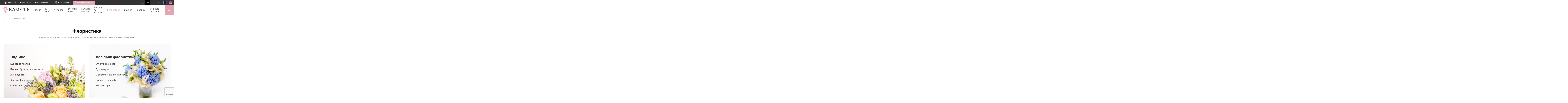

--- FILE ---
content_type: text/html; charset=utf-8
request_url: https://camellia.ua/catalog/floristika
body_size: 11714
content:
<!DOCTYPE html>
<html lang="uk"><head>
	<meta charset="UTF-8">
	<meta http-equiv="X-UA-Compatible" content="IE=edge">
	<meta name="viewport" content="width=device-width, initial-scale=1, maximum-scale=1, user-scalable=no">
	<meta name="format-detection" content="telephone=no">

	<title>Флористика в Києві, послуги флориста в студії «Камелія»</title>
	<meta name="generator" content="AltConstructor" />
	<meta name="keywords" content="флористика київ, послуги флориста киев, студія флористики київ" />
	<meta name="description" content="Флористи «Камелії» висловлять всі Ваші побажання за допомогою квітів ✿ професійні послуги флориста в Києві ❤ оформлення квітами на будь-який смак і колір!" />
	<meta name="title" content="Флористика в Києві, послуги флориста в студії «Камелія»" />
	<link rel="image_src" href="https://camellia.ua/upload/kamelia.jpg" />
	<meta property="og:image" content="https://camellia.ua/upload/kamelia.jpg" />
	<meta property="og:title" content="Квіти від Камелія" />
	<meta property="og:description" content="&nbsp;" />
	
	<!--<link rel="shortcut icon" href="</?=theme::img()?>favicon.ico" />-->
	<link rel="icon" type="image/png" href="https://camellia.ua/public/site/img/favicon.png" />
	<!-- Favicon -->
	<link href="https://camellia.ua/public/site/img/favicon/22x22.png" rel="apple-touch-icon" sizes="22x22">
	<link href="https://camellia.ua/public/site/img/favicon/32x32.png" rel="apple-touch-icon" sizes="32x32">
	<link href="https://camellia.ua/public/site/img/favicon/44x44.png" rel="apple-touch-icon" sizes="44x44">
	<link href="https://camellia.ua/public/site/img/favicon/58x58.png" rel="apple-touch-icon" sizes="58x58">
	<link href="https://camellia.ua/public/site/img/favicon/75x75.png" rel="apple-touch-icon" sizes="75x75">
	<link href="https://camellia.ua/public/site/img/favicon/120x120.png" rel="apple-touch-icon" sizes="120x120">
	<link href="https://camellia.ua/public/site/img/favicon/152x152.png" rel="apple-touch-icon" sizes="152x152">
	<link href="https://camellia.ua/public/site/img/favicon/167x167.png" rel="apple-touch-icon" sizes="167x167">
	<link href="https://camellia.ua/public/site/img/favicon/180x180.png" rel="apple-touch-icon" sizes="180x180">
	<link rel="icon" type="image/png" href="https://camellia.ua/public/site/img/favicon/22x22.png" sizes="22x22">
	<link rel="icon" type="image/png" href="https://camellia.ua/public/site/img/favicon/32x32.png" sizes="32x32">
	<link rel="icon" type="image/png" href="https://camellia.ua/public/site/img/favicon/44x44.png" sizes="44x44">
	<link rel="icon" type="image/png" href="https://camellia.ua/public/site/img/favicon/76x76.png" sizes="76x76">
	<link rel="icon" type="image/png" href="https://camellia.ua/public/site/img/favicon/87x87.png" sizes="87x87">
	<link rel="icon" type="image/png" href="https://camellia.ua/public/site/img/favicon/152x152.png" sizes="152x152">
	<link rel="icon" type="image/png" href="https://camellia.ua/public/site/img/favicon/180x180.png" sizes="180x180">

	<link href='https://api.tiles.mapbox.com/mapbox-gl-js/v0.49.0/mapbox-gl.css' rel='stylesheet' />
	<link rel='stylesheet' href='https://api.mapbox.com/mapbox-gl-js/plugins/mapbox-gl-geocoder/v2.3.0/mapbox-gl-geocoder.css' type='text/css' />

		
	<link rel="alternate" hreflang="ru-ua" href="https://camellia.ua/ru/catalog/floristika" />
	<link rel="alternate" hreflang="uk-ua" href="https://camellia.ua/catalog/floristika" />
	<link rel="alternate" hreflang="en" href="https://camellia.ua/en/catalog/floristika" />

	<link rel="stylesheet" href="https://camellia.ua/public/site/css/bootstrap.min.css">
	<link rel="stylesheet" href="https://camellia.ua/public/site/css/styles.css?v17112045">
	<link rel="stylesheet" href="https://camellia.ua/public/site/css/jquery.bxslider.css">
	
	<link type="text/css" href="https://camellia.ua/public/site/css/jscrollpane.css" rel="stylesheet" media="all" />
	<link href="https://camellia.ua/public/site/css/select2.min.css" rel="stylesheet" />
	<link rel="stylesheet" href="https://camellia.ua/public/site/css/jquery.auto-complete.css">
    <script src="https://www.google.com/recaptcha/enterprise.js?render=6LdAqBoqAAAAAAMnQM5xt6RzKEjb0P5i1-09gCS3"></script>
    <script type="text/javascript" src="https://camellia.ua/public/site/js/jquery-combined.min.js"></script>
	<script type="text/javascript" src="https://camellia.ua/public/site/js/jquery.bxslider.js"></script>
    <script type="text/javascript" src="https://camellia.ua/public/site/js/custom.js?v17112045"></script>
    <script type="text/javascript" src="https://camellia.ua/public/site/js/hammer.min.js?v17112045"></script>
	<script type="text/javascript" src="https://camellia.ua/public/site/js/main.js?v17112045"></script>
	<script type="text/javascript" src="https://camellia.ua/public/site/js/plugins.js"></script>

	<script src='https://api.mapbox.com/mapbox-gl-js/plugins/mapbox-gl-geocoder/v2.3.0/mapbox-gl-geocoder.min.js'></script>
	<script src='https://api.tiles.mapbox.com/mapbox-gl-js/v0.49.0/mapbox-gl.js'></script>
	<script src='https://api.mapbox.com/mapbox-gl-js/plugins/mapbox-gl-language/v0.10.0/mapbox-gl-language.js'></script>

	<script>
		window.baseUrl = "https:\/\/camellia.ua\/";
		window.baseUrl4public = "https:\/\/camellia.ua";

		window.gmapText1 = "\u0421\u0442\u043e\u0440\u0456\u043d\u043a\u0430 \u043c\u0430\u0433\u0430\u0437\u0438\u043d\u0430";
		window.popupText1 = "\u0411\u0443\u0434\u044c \u043b\u0430\u0441\u043a\u0430, \u0437\u0430\u0432\u0430\u043d\u0442\u0430\u0436\u0442\u0435 \u0444\u0430\u0439\u043b";
		window.footerText1 = "\u041d\u0435\u0432\u0456\u0440\u043d\u043e \u0432\u043a\u0430\u0437\u0430\u043d\u0430 \u0430\u0434\u0440\u0435\u0441\u0430 \u0435\u043b\u0435\u043a\u0442\u0440\u043e\u043d\u043d\u043e\u0457 \u043f\u043e\u0448\u0442\u0438";
		window.i18n_file_empty = "\u0411\u0443\u0434\u044c \u043b\u0430\u0441\u043a\u0430, \u0437\u0430\u0432\u0430\u043d\u0442\u0430\u0436\u0442\u0435 \u0444\u0430\u0439\u043b";
		window.i18n_lang = "ua";

	</script>

	<!-- Google Tag Manager -->
	<script>(function(w,d,s,l,i){w[l]=w[l]||[];w[l].push(
				{'gtm.start': new Date().getTime(),event:'gtm.js'}

		);var f=d.getElementsByTagName(s)[0],
				j=d.createElement(s),dl=l!='dataLayer'?'&l='+l:'';j.async=true;j.src=
				'https://www.googletagmanager.com/gtm.js?id='+i+dl;f.parentNode.insertBefore(j,f);
		})(window,document,'script','dataLayer','GTM-W7HRHPC');</script>
	<!-- End Google Tag Manager -->
</head>



<body class="">


<!-- Google Tag Manager (noscript) -->
<noscript><iframe src="https://www.googletagmanager.com/ns.html?id=GTM-W7HRHPC"
				  height="0" width="0" style="display:none;visibility:hidden"></iframe></noscript>
<!-- End Google Tag Manager (noscript) -->

				<div class="black-strip-on-top"></div>
	<div class="transparent-wrap"></div>
	<div class="wrapper"><!-- .wrapper -->
	<header class="contianer-fluid">
			<div class="container-fliud top-menu-desktop-1">

							<ul class="left-menu pull-left vertical-center hidden-xs">

										<li class="">
						<a href="https://camellia.ua/about" class="nolink"  >
							Про компанію						</a>
																		<ul class="drop-menu">
														<li><a class="nolink" href="https://camellia.ua/about"  >Історія</a></li>
														<li><a class="nolink" href="https://camellia.ua/news"  >Новини</a></li>
														<li><a class="nolink" href="https://camellia.ua/shops"  >Контакти</a></li>
														<li><a class="nolink" href="https://camellia.ua/faq"  >FAQ</a></li>
														<li><a class="nolink" href="https://camellia.ua/vacancy"  >Вакансії</a></li>
														<li><a class="nolink" href="https://camellia.ua/content/empty"  >Майстер-класи</a></li>
													</ul>
											</li>
										<li class="">
						<a href="https://camellia.ua/about" class="nolink"  >
							Виробництво						</a>
																	</li>
										<li class="">
						<a href="https://camellia.ua/content/kvity-optovi-ciny" class="nolink"  >
							Камелія Маркет						</a>
																	</li>
					<!-- our-shops int-shops -->
					<li class="us item-emp">
						<a href="https://camellia.ua/shops" class="nolink icon-flex_white"> 
						<svg height="19px" viewBox="0 0 100 142" version="1.1" xmlns="http://www.w3.org/2000/svg">
							<g id="#000000ff">
							<path fill="#FFFFFF" opacity="1.00" d=" M 47.79 0.00 L 52.04 0.00 C 66.36 0.58 80.27 7.60 89.13 18.89 C 95.61 26.89 99.29 36.95 100.00 47.19 L 100.00 51.29 C 99.60 61.90 96.08 72.10 91.55 81.61 C 82.38 100.58 69.35 117.27 57.36 134.48 C 55.55 137.11 53.93 139.95 51.42 142.00 L 48.76 142.00 C 47.48 141.03 46.31 139.91 45.42 138.57 C 32.87 120.05 18.66 102.48 8.77 82.28 C 4.10 72.62 0.44 62.23 0.00 51.42 L 0.00 47.43 C 0.63 37.10 4.35 26.94 10.88 18.88 C 19.70 7.64 33.54 0.66 47.79 0.00 M 28.98 14.02 C 17.32 20.75 9.31 33.42 8.45 46.88 C 7.69 57.27 11.08 67.42 15.36 76.73 C 24.48 96.15 37.99 112.97 50.00 130.60 C 57.74 119.20 66.13 108.24 73.51 96.60 C 80.53 85.48 87.16 73.81 90.28 60.93 C 92.61 51.71 92.03 41.68 88.05 32.99 C 83.52 22.76 74.69 14.57 64.16 10.79 C 52.72 6.60 39.46 7.79 28.98 14.02 Z" />
							<path fill="#FFFFFF" opacity="1.00" d=" M 44.41 25.59 C 58.62 21.82 74.22 33.26 74.88 47.93 C 76.41 61.52 64.76 74.64 51.12 74.84 C 37.84 75.82 25.24 64.37 25.07 51.03 C 24.23 39.31 32.99 28.03 44.41 25.59 M 46.44 33.65 C 38.25 35.32 32.19 43.78 33.47 52.09 C 34.46 60.82 43.24 67.73 51.98 66.46 C 61.12 65.56 68.27 56.12 66.42 47.06 C 65.04 38.02 55.35 31.44 46.44 33.65 Z" />
							</g>
						</svg>
							Наші магазини						</a>
					</li>
					<li class="is item-emp">
						<a href="https://shop.camellia.ua" class="nolink icon-cart_white" target="_blank">
						<svg height="21px" viewBox="0 0 128 128" version="1.1" xmlns="http://www.w3.org/2000/svg">
						<g id="#000000ff">
						<path fill="#FFFFFF" opacity="1.00" d=" M 0.00 10.56 C 1.47 6.84 5.87 7.87 9.02 7.72 C 15.58 8.00 22.20 7.20 28.70 8.31 C 30.87 12.85 31.38 17.90 32.58 22.73 C 61.38 22.75 90.18 22.78 118.98 22.72 C 122.12 22.81 126.09 22.04 128.00 25.22 L 128.00 26.98 C 123.02 44.33 118.14 61.71 113.09 79.03 C 112.69 81.49 110.45 82.97 108.04 82.73 C 86.34 82.78 64.63 82.74 42.93 82.74 C 41.30 82.84 39.24 82.73 38.24 84.31 C 36.73 86.18 37.73 89.43 40.09 89.99 C 43.71 90.54 47.38 90.18 51.02 90.25 C 70.36 90.30 89.71 90.16 109.04 90.31 C 112.08 89.97 114.16 93.87 112.24 96.22 C 111.08 97.97 108.78 97.65 106.97 97.78 C 85.33 97.68 63.69 97.84 42.05 97.71 C 35.92 98.05 30.14 92.97 30.12 86.76 C 29.78 82.15 32.94 78.25 36.72 76.05 C 32.31 55.79 27.70 35.57 23.30 15.30 C 16.86 15.11 10.41 15.43 3.97 15.18 C 2.15 15.42 1.04 13.98 0.00 12.76 L 0.00 10.56 M 34.25 30.26 C 37.59 45.25 40.92 60.25 44.24 75.24 C 64.96 75.26 85.67 75.23 106.38 75.26 C 110.72 60.27 114.98 45.26 119.27 30.25 C 90.93 30.25 62.59 30.24 34.25 30.26 Z" />
						<path fill="#FFFFFF" opacity="1.00" d=" M 47.08 98.07 C 55.22 96.37 62.55 105.68 59.03 113.20 C 56.30 120.80 45.04 122.54 40.18 116.06 C 34.59 109.98 38.81 98.80 47.08 98.07 M 47.42 105.52 C 44.56 106.45 44.20 110.86 46.89 112.22 C 49.17 113.70 52.70 111.76 52.44 108.98 C 52.65 106.45 49.68 104.56 47.42 105.52 Z" />
						<path fill="#FFFFFF" opacity="1.00" d=" M 100.11 98.07 C 108.24 96.39 115.55 105.69 112.03 113.21 C 109.28 120.82 97.99 122.54 93.15 116.03 C 87.59 109.93 91.84 98.78 100.11 98.07 M 100.46 105.50 C 97.58 106.41 97.18 110.81 99.86 112.20 C 102.11 113.70 105.64 111.82 105.45 109.05 C 105.68 106.50 102.75 104.57 100.46 105.50 Z" />
						</g>
						</svg>
							Iнтернет магазин						</a>
					</li>
				</ul>
				
				<div class="mobile-menu-opened">
					<div class="close-btn">
						<span class="close-element"></span>
						<span class="close-element"></span>
					</div>

										<ul class="mobile-language-menu">
                                                    <li class="active " data-pref="ua" data-uri="https://camellia.ua/catalog/floristika">
                                <a class="nolink"   data-change-laguage="1">
                                    UA                                </a>
                            </li>
                                                    <li class="" data-pref="ru" data-uri="https://camellia.ua/ru/catalog/floristika">
                                <a class="nolink" href="https://camellia.ua/ru/catalog/floristika"  data-change-laguage="1">
                                    RU                                </a>
                            </li>
                                                    <li class="" data-pref="en" data-uri="https://camellia.ua/en/catalog/floristika">
                                <a class="nolink" href="https://camellia.ua/en/catalog/floristika"  data-change-laguage="1">
                                    EN                                </a>
                            </li>
                        					</ul>
					<ul class="major-mobile-menu">
<!--						<li>-->
<!--							<a href="--><!--" class="nolink">-->
<!--								--><!--							</a>-->
<!--						</li>-->
						<li>
							<a href="/ua/shops" class="nolink">
								Наші магазини							</a>
						</li>
													<li><a href="https://camellia.ua/price" class="nolink">Прайс</a></li>
													<li><a href="https://camellia.ua/news/action-list" class="nolink">% акції</a></li>
													<li><a href="https://camellia.ua/catalog/cat/troyandy/rose" class="nolink">Троянди</a></li>
													<li><a href="https://camellia.ua/catalog/cat/flowers-from-around-the-world/import-flowers" class="nolink">Імпортні квіти </a></li>
													<li><a href="https://camellia.ua/content/kvity-optovi-ciny" class="nolink">Камелія Маркет</a></li>
													<li><a href="https://camellia.ua/content/rekomendac-z-doglyadu-za-kv-tami" class="nolink">Догляд за квітами</a></li>
													<li><a href="https://camellia.ua/catalog/floristika" class="nolink">Флористика</a></li>
													<li><a href="https://camellia.ua/vacancy" class="nolink">Вакансії</a></li>
													<li><a href="https://camellia.ua/news" class="nolink">Новини</a></li>
													<li><a href="https://camellia.ua/content/stoikost-roz" class="nolink">Стійкість троянди</a></li>
											</ul>
					<ul class="minor-mobile-menu">
													<li><a href="https://camellia.ua/about" class="nolink">Про компанію</a></li>
													<li><a href="https://camellia.ua/about" class="nolink">Виробництво</a></li>
													<li><a href="https://camellia.ua/content/kvity-optovi-ciny" class="nolink">Камелія Маркет</a></li>
						
					</ul>
				</div>
				<div class="mobile-menu pull-left">
					<div class="mobile-menu-btn">
						<span class="menu-divider">
						</span>
						<span class="menu-divider">
						</span>
						<span class="menu-divider">
						</span>
					</div>
				</div>
                <div class="pull-left int-shops int-shops-hidde">
                    <span>
                        <a href="https://shop.camellia.ua" class="nolink icon-cart" target="_blank">
                            <svg height="17px" viewBox="0 0 128 128" version="1.1" xmlns="http://www.w3.org/2000/svg">
                                <g id="#000000ff">
                                    <path fill="#FFFFFF" opacity="1.00" d=" M 0.00 10.56 C 1.47 6.84 5.87 7.87 9.02 7.72 C 15.58 8.00 22.20 7.20 28.70 8.31 C 30.87 12.85 31.38 17.90 32.58 22.73 C 61.38 22.75 90.18 22.78 118.98 22.72 C 122.12 22.81 126.09 22.04 128.00 25.22 L 128.00 26.98 C 123.02 44.33 118.14 61.71 113.09 79.03 C 112.69 81.49 110.45 82.97 108.04 82.73 C 86.34 82.78 64.63 82.74 42.93 82.74 C 41.30 82.84 39.24 82.73 38.24 84.31 C 36.73 86.18 37.73 89.43 40.09 89.99 C 43.71 90.54 47.38 90.18 51.02 90.25 C 70.36 90.30 89.71 90.16 109.04 90.31 C 112.08 89.97 114.16 93.87 112.24 96.22 C 111.08 97.97 108.78 97.65 106.97 97.78 C 85.33 97.68 63.69 97.84 42.05 97.71 C 35.92 98.05 30.14 92.97 30.12 86.76 C 29.78 82.15 32.94 78.25 36.72 76.05 C 32.31 55.79 27.70 35.57 23.30 15.30 C 16.86 15.11 10.41 15.43 3.97 15.18 C 2.15 15.42 1.04 13.98 0.00 12.76 L 0.00 10.56 M 34.25 30.26 C 37.59 45.25 40.92 60.25 44.24 75.24 C 64.96 75.26 85.67 75.23 106.38 75.26 C 110.72 60.27 114.98 45.26 119.27 30.25 C 90.93 30.25 62.59 30.24 34.25 30.26 Z" />
                                    <path fill="#FFFFFF" opacity="1.00" d=" M 47.08 98.07 C 55.22 96.37 62.55 105.68 59.03 113.20 C 56.30 120.80 45.04 122.54 40.18 116.06 C 34.59 109.98 38.81 98.80 47.08 98.07 M 47.42 105.52 C 44.56 106.45 44.20 110.86 46.89 112.22 C 49.17 113.70 52.70 111.76 52.44 108.98 C 52.65 106.45 49.68 104.56 47.42 105.52 Z" />
                                    <path fill="#FFFFFF" opacity="1.00" d=" M 100.11 98.07 C 108.24 96.39 115.55 105.69 112.03 113.21 C 109.28 120.82 97.99 122.54 93.15 116.03 C 87.59 109.93 91.84 98.78 100.11 98.07 M 100.46 105.50 C 97.58 106.41 97.18 110.81 99.86 112.20 C 102.11 113.70 105.64 111.82 105.45 109.05 C 105.68 106.50 102.75 104.57 100.46 105.50 Z" />
                                </g>
                            </svg>
                            Iнтернет магазин                        </a>
                    </span>
                </div>

				<div class="vertical-center pull-right">
					<a href="https://www.facebook.com/Camelliaua/" class="fb-btn-right nolink"></a>
					<a class="inst-icon" href="https://www.instagram.com/kamelia_official_/?hl=uk" target="_blank"></a>
				</div>

								<ul class="lang-menu-right pull-right vertical-center">
                                            <li class="active-lang" data-pref="ua" data-uri="https://camellia.ua/catalog/floristika">
                            <a  data-change-laguage="1">
                                UA                            </a>
                        </li>
                                            <li  data-pref="ru" data-uri="https://camellia.ua/ru/catalog/floristika">
                            <a href="https://camellia.ua/ru/catalog/floristika" data-change-laguage="1">
                                RU                            </a>
                        </li>
                                            <li  data-pref="en" data-uri="https://camellia.ua/en/catalog/floristika">
                            <a href="https://camellia.ua/en/catalog/floristika" data-change-laguage="1">
                                EN                            </a>
                        </li>
                    
				</ul>
				<div class="search-block pull-right"></div>

								<div class="phone-block pull-right">
					<div class="phones-wrapper">
																		<div class="spravka">
							<p class="name">Довідка</p>
																					<p class="phone"><a class="nolink" href="tel:0444950000">044 495 00 00</a></p>
							<p class="phone"><a class="nolink" href="tel:"></a></p>
						</div>
																							</div>
				</div>
				<div class="search-input">
					<form action="/ua/search">
					<input name="q" type="search" placeholder="Я шукаю...">
					</form>
					<div class="close-search">
						<div class="strip"></div>
						<div class="strip"></div>
					</div>
					<ul class="search-variants">
					</ul>
				</div>
			</div>
			<div class="container-fliud top-menu-desktop-2">
				<a class="nolink pull-left" href="/"><img src="https://camellia.ua/public/site/img/logo.png" alt="КАМЕЛІЯ квіти власного виробництва " width="216" height="70" class="logo"></a>
				<a class="nolink pull-left" href="/"><img src="https://camellia.ua/public/site/img/logo-main-page.png" alt="КАМЕЛІЯ квіти власного виробництва "  class="logo logo-main-page"></a>
				<div class="search-init pull-right">
					<div class="search-strip">
						<form action="/ua/search">
						<input name="q" type="search" placeholder="Я шукаю...">
						</form>
						<div class="close-s">
							<div class="strip"></div>
							<div class="strip"></div>
						</div>
					</div>
				</div>
				<div class="fb-block pull-right">
					<a class="inst-icon" href="https://www.instagram.com/kamelia_official_/?hl=uk" target="_blank"></a>
					<a href="https://www.facebook.com/Camelliaua/" class="fb-btn-right nolink"></a>
				</div>

								<div class="language-block pull-right">
					<div class="lang-select">-?-</div>
				</div>

				<div class="phone-block pull-right"></div>

								<style type="text/css">
					.hv {
						border-bottom:1px solid #E0A6B1;
						color:#E0A6B1;
					}

				</style>
				<ul class="main-menu vertical-center hidden-xs">

										
					<li  data-class="menu-top-">
						<a href="https://camellia.ua/price" class="nolink"  >
							Прайс						</a>
												
					</li>
					
					<li  data-class="menu-top-">
						<a href="https://camellia.ua/news/action-list" class="nolink"  >
							% акції						</a>
												
					</li>
					
					<li  data-class="menu-top-">
						<a href="https://camellia.ua/catalog/cat/troyandy/rose" class="nolink"  >
							Троянди						</a>
												
					</li>
					
					<li  data-class="menu-top-">
						<a href="https://camellia.ua/catalog/cat/flowers-from-around-the-world/import-flowers" class="nolink"  >
							Імпортні квіти 						</a>
												
					</li>
					
					<li  data-class="menu-top-">
						<a href="https://camellia.ua/content/kvity-optovi-ciny" class="nolink" target="_blank" >
							Камелія Маркет						</a>
												
					</li>
					
					<li  data-class="menu-top-">
						<a href="https://camellia.ua/content/rekomendac-z-doglyadu-za-kv-tami" class="nolink"  >
							Догляд за квітами						</a>
												
					</li>
					
					<li class="hv" data-class="menu-top-">
						<a href="https://camellia.ua/catalog/floristika" class="nolink"  >
							Флористика						</a>
																		<div class="n-list import-flowers" data-id_dev="204">							<img src="https://camellia.ua/upload/kamelia_menu/15/11/220x220/a7819fb2_573c69953a261.jpg" alt="" onclick="location.href = 'https://camellia.ua/catalog/floristika';">
							<ul class="main">
																																			<li data-class="menu-show-1004" ><a class="nolink" href="https://camellia.ua/catalog/floristika/sobytijnaja"  >Подійна</a></li>
																																			<li data-class="menu-show-1017" ><a class="nolink" href="https://camellia.ua/catalog/floristika/svadebnaya"  >Весільна</a></li>
															</ul>

																												<ul class="cat-list menu-show-1004">
																<li><a class="nolink" href="https://camellia.ua/catalog/floristika/pozdravitelnaya/buket-iz-roz"  >Букети з троянд</a></li>
																<li><a class="nolink" href="https://camellia.ua/catalog/floristika/sobytijnaja/vesennie-buket-i-kompozicii"  >Весняні букети та композиції</a></li>
																<li><a class="nolink" href="https://camellia.ua/catalog/floristika/sobytijnaja/letnie-buket"  >Літні букети</a></li>
																<li><a class="nolink" href="https://camellia.ua/catalog/floristika/sobytijnaja/osennie-buket"  >Осінні букети</a></li>
																<li><a class="nolink" href="https://camellia.ua/catalog/floristika/sobytijnaja/novi-god"  >Зимова флористика</a></li>
															</ul>
																																			<ul class="cat-list menu-show-1017">
																<li><a class="nolink" href="https://camellia.ua/catalog/floristika/svadebnaya/buket-nevest"  >Букет нареченої</a></li>
																<li><a class="nolink" href="https://camellia.ua/catalog/floristika/svadebnaya/butonerki"  >Бутоньєрки</a></li>
																<li><a class="nolink" href="https://camellia.ua/catalog/floristika/svadebnaya/oformlenie-zala"  >Оформлення залу та столів</a></li>
																<li><a class="nolink" href="https://camellia.ua/catalog/floristika/svadebnaya/vezdnaya-ceremoniya"  >Виїзна церемонія</a></li>
																<li><a class="nolink" href="https://camellia.ua/catalog/floristika/svadebnaya/svadebne-arki"  >Весільні арки</a></li>
															</ul>
														
						</div>
						
					</li>
					
					<li  data-class="menu-top-">
						<a href="https://camellia.ua/vacancy" class="nolink"  >
							Вакансії						</a>
												
					</li>
					
					<li  data-class="menu-top-">
						<a href="https://camellia.ua/news" class="nolink"  >
							Новини						</a>
												
					</li>
					
					<li  data-class="menu-top-">
						<a href="https://camellia.ua/content/stoikost-roz" class="nolink"  >
							Стійкість троянди						</a>
												
					</li>
					
				</ul>
			</div>
	</header>	
	<!-- CONTENT START -->
	
	<div class="bread-crumps">
		<p>
			<span>
				<a href="/" class="nolink">
					Головна				</a>
			</span>
			<span>
					Флористика			</span>
		</p>
	</div>
	<div class="content container-fluid category">
		<h1 class="h2 text-align-center category-h2">Флористика</h1>
		<h4 class="h4 text-align-center category-h4">Флористи «Камелії» висловлять всі Ваші побажання за допомогою квітів. Тільки побажайте!</h4>
		<div class="category-wrap clearfix">

						<div class="category-block clearfix lazy" style="background-image: url(https://camellia.ua/public/site/img/grey.gif);">
				<img src="https://camellia.ua/upload/kamelia_flora/cat/0d/07/635x635/36b59e0e_573c8eabd996e.jpg" class="category-img" alt="Подійна">
				<h3 class="h3">
					<a class="nolink" href="https://camellia.ua/catalog/floristika/sobytijnaja">Подійна</a>
				</h3>
				<ul class="category-description">
																<li><a class="nolink" href="https://camellia.ua/catalog/floristika/sobytijnaja/buket-iz-roz">Букети із троянд</a></li>
											<li><a class="nolink" href="https://camellia.ua/catalog/floristika/sobytijnaja/vesennie-buket-i-kompozicii">Весняні букети та композиції</a></li>
											<li><a class="nolink" href="https://camellia.ua/catalog/floristika/sobytijnaja/letnie-buket">Літні букети</a></li>
											<li><a class="nolink" href="https://camellia.ua/catalog/floristika/sobytijnaja/novi-god">Зимова флористика</a></li>
											<li><a class="nolink" href="https://camellia.ua/catalog/floristika/sobytijnaja/osennie-buket">Осінні букети</a></li>
									</ul>
			</div>
						<div class="category-block clearfix lazy" style="background-image: url(https://camellia.ua/public/site/img/grey.gif);">
				<img src="https://camellia.ua/upload/kamelia_flora/cat/3e/3b/635x635/ac1f537b_56b4a70672d65.jpg" class="category-img" alt="Весільна флористика">
				<h3 class="h3">
					<a class="nolink" href="https://camellia.ua/catalog/floristika/svadebnaya">Весільна флористика</a>
				</h3>
				<ul class="category-description">
																<li><a class="nolink" href="https://camellia.ua/catalog/floristika/svadebnaya/buket-nevest">Букет нареченої</a></li>
											<li><a class="nolink" href="https://camellia.ua/catalog/floristika/svadebnaya/butonerki">Бутоньєрки</a></li>
											<li><a class="nolink" href="https://camellia.ua/catalog/floristika/svadebnaya/oformlenie-zala">Оформлення залу та столів</a></li>
											<li><a class="nolink" href="https://camellia.ua/catalog/floristika/svadebnaya/vezdnaya-ceremoniya">Виїзна церемонія</a></li>
											<li><a class="nolink" href="https://camellia.ua/catalog/floristika/svadebnaya/svadebne-arki">Весільні арки</a></li>
									</ul>
			</div>
			
		</div>
		<div class="border"></div>

		
		<div class="call-me-block hidden-xs">
			<h2 class="h2"><span>Як зробити свято незабутнім?</span></h2>
			<h4 class="h4">Досить звернутися до наших консультантів.</h4>
			<h4 class="h4 oranged">Відповімо на будь-яке запитання. Телефонуйте.</h4>
			<div class="arguments clearfix">
				<ul class="pull-left">
					<li>Який букет запам'ятається на все життя?</li>
					<li>Як квітами висловити свої почуття?</li>
					<li>Як оформити зал , щоб гості ахнули?</li>
					<li>Як зробити свято унікальним і незабутнім?</li>
				</ul>
				<div class="phone-bl pull-right">
					<div class="phone">
						тел. <span class="number">044 495 00 00</span>
					</div>
					<div class="call-me-btn-border">
						<button class="call-me-btn">
							передзвонити мені						</button>
					</div>	
				</div>
			</div>
		</div>


						<div class="wrap_seo">
			<div class="page_seo">
				<h2>Підкресліть урочистість події квітковим декором</h2>
<p>Флористичний напрямок інтернет-магазину Камелія - ​​найдинамічніше розвивається. Поштовхом до його появи стала наявність величезного вибору власних та імпортних квітів і рослин, а також дедалі більший попит ринку на флористичні послуги.</p>
<h2>Чому варто замовити послуги флориста в м. Київ?</h2>
<p>Флористи Камелії висловлять всі ваші побажання за допомогою квітів. Тільки побажайте!</p>
<h2>Доставка букетів і флористичних прикрас виконується точно в строк!</h2>
<p>Для того, щоб зробити День народження, ювілей, хрестини, заручини, Новий рік і будь-який інший свято незабутнім, досить звернутися до наших консультантів.</p>
<p>Найцінніше в житті - хороші спогади! Саме тому люди намагаються створювати події - як подарунок собі, рідним і близьким.</p>
<h2>Спрощений вибір флористики в інтернет-магазині Камелія</h2>
<p>У нас в каталозі ви зможете швидко підібрати потрібний варіант квітів, оскільки в даному розділі сайту каталог розділений на 3 частини та включає в себе флористику:</p>
<ul>
<li> подієву; </li>
<li> вітальну; </li>
<li> весільну. </li>
</ul>
<h3>Прикраси для вашого заходу, - що краще вибрати студію флористики або ж оформити самому?</h3>
<p>Однією з найпростіших частин, яку можна упустити при плануванні заходу, можуть бути прикраси.</p>
<p>Великі заходи, такі як весілля і ювілейні вечірки, не є чимось унікальним без будь-яких прикрас. Одним з найбільш поширених видів прикрас на подібних заходах є квіти.</p>
<p>Тому, щоб допомогти відзначити цю подію і потрібно наймання флориста з досвідом роботи для вашого ідеального заходу. Він зможе прикрасити подія одним з кращих способів.</p>
<h2>Чим допоможе флорист?</h2>
<p>Флористи відповідають за вибір кольорів і особливе аранжування, яку вони розмістять на вашому заході.</p>
<p>Звичайно ж, як організатор заходу, ви будете мати право голосу в тому, які квіти ви будете купувати, але завжди корисно послухати ідеї флористів, оскільки вони професіонали. Краща частина найму флориста для прикраси вашого заходу полягає в тому, що у вас буде менше роботи при налаштуванні і підготовці до вашого заходу.</p>
<p>Флорист приїде до вас на місце задовго до початку вашої вечірки і налаштує всі квіткові композиції, що дасть вам більше часу для турботи про інших аспектах вечірки.</p>
<h3>Професійні флористи та різноманітність флористики в Києві від Камелії</h3>
<p>Вибір правильного флориста може мати вирішальне значення при плануванні вашого заходу. Виконання швидкого пошуку в Інтернеті надасть вам великий список місцевих флористів. З цього списку ви захочете вибрати флориста, у якого найширший вибір квіткових композицій і кращі відгуки користувачів.</p>
<p>Наші експерти мають багато позитивних відгуків про якість квітів, тому хорошою ідеєю вирішиться замовити послуги профі. Ви можете заздалегідь ознайомитися з вибором кольорів від авторитетних флористів в районі, а можете, відразу звернеться за допомогою. Ми з радістю займемося вашим проектом!</p>			</div>
		</div>
		

	</div>

			<div class="pre-footer">
			<div class="container-fluid advantages hidden-xs">
				<div class="col-xs-4">
					<div class="advantage-1">
						<h4 class="h4">Ми вже 28 років на ринку</h4>
						<p class="small-h4">Виробляємо квіти в Україні з						<br>1994 року</p>
					</div>
				</div>
				<div class="col-xs-4">
					<div class="advantage-2">
						<h4 class="h4">Європейський стандарт якості</h4>
						<p class="small-h4">Наші квіти продаються на всесвітньо відомому						<span class="one_word">голландському аукціоні</span></p>
					</div>
				</div>
				<div class="col-xs-4">
					<div class="advantage-3">
						<h4 class="h4">Мережа магазинів в Києві</h4>
						<p class="small-h4">28 фірмових магазинів з цінами від виробника</p>
					</div>
				</div>
			</div>
		</div>

		<div class="mobile-pre-footer visible-xs">
			<div class="container-fluid advantages">
				<ul class="icons">
					<li class="active adv-1" data-class="advantage-1"></li>
					<li class="adv-2" data-class="advantage-2"></li>
					<li class="adv-3" data-class="advantage-3"></li>
				</ul>
				<div class="advantage-1 visible-advantage">
					<h4 class="h4">Ми вже 28 років на ринку</h4>
					<p class="small-h4">Виробляємо квіти в Україні з					<br>1994 року</p>
				</div>
				<div class="advantage-2">
					<h4 class="h4">Європейський стандарт якості</h4>
					<p class="small-h4">Наші квіти продаються на всесвітньо відомому<span class="one_word">голландському аукціоні</span></p>
				</div>
				<div class="advantage-3">
					<h4 class="h4">Мережа магазинів в Києві</h4>
					<p class="small-h4">28 фірмових магазинів з цінами від виробника</p>
				</div>
			</div>
		</div>

 
	<!-- CONTENT END -->

	
<div class="popup-bg call-popup call-popup--call">

	<div class="call-me-popup">
		<div class="close-btn">
			<div class="strip"></div>
			<div class="strip"></div>
		</div>
		<h2 class="h2"><span>Зателефонувати мені</span></h2>
		<h4 class="h4">зв'яжемся з вами протягом 10 хвилин</h4>

		<form  class="js-recall-1">
			<p>Ім'я</p>
			<label><input name="name" type="text" class="name"></label>
			<div class="err-msg err-name">
				<div class="er-txt">Не вказано ім'я</div><span class="corner"></span>
			</div>
			<p>Номер телефону</p>
			<label>
				<input name="phone" type="tel" class="phone">
			</label>
			<div class="err-msg err-phone">
				<div class="er-txt">Введіть номер телефону</div>
				<span class="corner"></span>
			</div>
            <input name="captcha" type="hidden" class="name" id="captcha">

			<div class="wait-btn-border"><button class="wait-btn btn-captcha">чекаю дзвінка</button></div>
            <div class="err-msg err-captcha">
                <div class="er-txt">
                    captcha.t1                </div>
                <span class="corner"></span>
            </div>
        </form>
	</div>

		<div class="sign-popup-wrapper">
		<div class="close-btn">
			<div class="strip"></div>
			<div class="strip"></div>
		</div>
		<div class="left"></div>
		<div class="right">
			<h2 class="h2"><span>Форма підписки</span></h2>
			<h4 class="h4">Будьте в курсі наших новин</h4>
			<form class="js-subs-1">
				<p>Ім'я</p>
				<label for="name">
					<input name="name" id="name" type="text" class="name">
					<div class="err-msg err-name"><div class="er-txt">Не вказано ім'я</div><span class="corner"></span></div>
				</label>
				<p>Email</p>
				<label for="email">
					<input name="email" id="email" type="text" class="email">
					<div class="err-msg err-email"><div class="er-txt">Невірно вказана адреса електронної пошти</div><span class="corner"></span></div>
				</label>

                <input name="captcha" type="hidden" class="name" id="captcha-reload">


				<div class="popup-sign-btn-border"><button class="popup-sign-btn btn-captcha">підписатися</button></div>
                <div class="err-msg err-captcha">
                    <div class="er-txt">
                        captcha.t1                    </div>
                    <span class="corner"></span>
                </div>
            </form>
		</div>
	</div>
	<div class="thx sign">
		<div class="close-btn">
			<div class="strip"></div>
			<div class="strip"></div>
		</div>
		<h2 class="h2"><span>Дякуємо за підписку!</span></h2>
		<p>
			<a href="#" class="nolink close-link">Повернутися на сторінку</a>
		</p>
	</div>
	<div class="thx phone">
		<div class="close-btn">
			<div class="strip"></div>
			<div class="strip"></div>
		</div>
		<h2 class="h2"><span>Дякуємо за звернення!</span></h2>
		<p>
			<a href="#" class="nolink close-link">Повернутися на сторінку</a>
		</p>
	</div>
	<div class="thx send-cv">
		<div class="close-btn">
			<div class="strip"></div>
			<div class="strip"></div>
		</div>
		<h2 class="h2"><span>Дякуємо!</span></h2>
		<p>
			<a href="#" class="nolink close-link">Повернутися на сторінку</a>
		</p>
	</div>


		<div class="send-cv-popup">
		<div class="close-btn">
			<div class="strip"></div>
			<div class="strip"></div>
		</div>
		<h2 class="h2"><span>Надіслати резюме</span></h2>
		<form method="post" action="https://camellia.ua/vacancy" enctype="multipart/form-data" class="js-vacancy-form">
		<input id="file_ok" name="file_ok" type="hidden" value="">
			<p>ПІБ</p>
			<label><input name="name" type="text" class="name"></label>
			<div class="err-msg err-name">
				<span class="er-txt">Не вказано ім'я</span>
				<span class="corner"></span>
			</div>
			<p>Додати супровідний текст</p>
			<label>
				<textarea name="text" class="text"></textarea>
			</label>
			<label class="load">
				<div class="load-btn">Завантажити файл</div>
				<input name="file" type="file" id="file" required="required">
			</label>
			<div class="file-name">
				<span class="out-path error"></span>
				<span class="clear-file">
					<!--span class="strip"></span><span class="strip"></span-->
				</span>
			</div>

            <input name="captcha" id="captcha-reload2" type="hidden" class="name">

			<div class="send-btn-border"><button class="send-btn js-send-vaca btn-captcha">Надіслати</button></div>
			<div class="cancel-btn">Скасувати</div>
            <div class="err-msg err-captcha">
                <div class="er-txt">
                    captcha.t1                </div>
                <span class="corner"></span>
            </div>
        </form>
	</div>


	<!--  -->
	<div class="download-popup">
		<div class="close-btn">
			<div class="strip"></div>
			<div class="strip"></div>
		</div>
		<h2 class="h2"><span>Завантажити прайс</span></h2>

		<div class="info">
						Щоб отримати пароль доступу, зверніться до менеджера оптового складу, в якому Ви робите покупки.
<br><br>Дізнатися про те, як стати нашим оптовим покупцем, і отримати доступ до прайсу Ви можете за телефоном <nobr>(067) 569-81-55.</nobr> Телефонуйте з понеділка по п'ятницю з 10:00 до 18:00.
<br><br>Зверніть увагу: оптовою купівлею є покупка не менше, ніж 1000 троянд при кожному оформленні замовлення протягом року, в тому числі в літній період. Одноразові закупівлі в період свят не вважаються оптом.		</div>


		<a href="https://camellia.ua/get_price_opt">Завантажити оптовий прайс</a>


	</div>

    <div class="buy-popup">
        <div class="close-btn">
            <div class="strip"></div>
            <div class="strip"></div>
        </div>
        <h2 class="h2"><span>Придбати товар</span></h2>
        <h4 class="h4">Залиште дані і наш менеджер зв'яжеться з вами щодо вашої покупки</h4>

        <form  class="js-buy-form-1">
            <p>Ім'я</p>
            <label><input name="name" type="text" class="name"></label>
            <div class="err-msg err-name">
                <div class="er-txt">Не вказано ім'я</div><span class="corner"></span>
            </div>
            <p>Номер телефону</p>
            <label>
                <input name="phone" type="tel" class="phone">
            </label>
            <div class="err-msg err-phone">
                <div class="er-txt">Введіть номер телефону</div>
                <span class="corner"></span>
            </div>
            <p>Коментар</p>
            <label>
                <textarea name="text" class="text"></textarea>
            </label>
            <input name="captcha" type="hidden" class="name" id="captcha">
            <input name="url" type="hidden" value="id">

            <div class="wait-btn-border"><button class="wait-btn btn-captcha">Оформити</button></div>
            <div class="err-msg err-captcha">
                <div class="er-txt">
                    captcha.t1                </div>
                <span class="corner"></span>
            </div>
        </form>
    </div>



</div>

		<div class="to-top-btn"></div>
	<footer class="clearfix">
		<div class="top-footer row">
			<div class="col-md-2 col-sm-3 footer-contacts">
				<div class="center-align">
					<span class="footer-phone">
						<a href="tel:044 495 00 00"><b>044 495 00 00</b></a>
					</span>
					<span class="footer-phone">
						<a href="tel:"></a>
					</span>
					<span class="footer-divider">
					</span>
					<span class="footer-mail first-child">
						<span class="labe-mail">Основна</span>
												<a class="nolink" href="/cdn-cgi/l/email-protection#7f1c1e121a1313161e3f1c1e121a1313161e511c1012510a1e"><span class="__cf_email__" data-cfemail="1e7d7f737b7272777f5e7d7f737b7272777f307d7173306b7f">[email&#160;protected]</span></a>
					</span>
					<span class="footer-mail first-child">
						<span class="labe-mail">PR менеджер</span>
												<a class="nolink" href="/cdn-cgi/l/email-protection#fb"></a>
					</span>
					<span class="footer-mail first-child">
						<span class="labe-mail">HR менеджер</span>
												<a class="nolink" href="/cdn-cgi/l/email-protection#bad2c8fad9dbd7dfd6d6d3db94d9d5d794cfdb"><span class="__cf_email__" data-cfemail="0e667c4e6d6f636b6262676f206d6163207b6f">[email&#160;protected]</span></a>
					</span>
				</div>
			</div>
			<div class="col-md-2 footer-menu-1">
				<div class="center-align">
					<div class="h3 ishop">
						<a class="nolink" href="https://shop.camellia.ua" target="_blank">Інтернет - магазин</a>
					</div>
					<ul>
						<li class="current">
							<a href="https://camellia.ua/price" class="nolink">
								Прайс							</a>
						</li>
																		<li><a href="https://camellia.ua/about" class="nolink" >
								Виробництво							</a></li>
												<li><a href="https://camellia.ua/catalog/cat/flowers-from-around-the-world/import-flowers" class="nolink" >
								Імпортні квіти							</a></li>
												<li><a href="https://camellia.ua/catalog/floristika" class="nolink" >
								Флористика							</a></li>
											</ul>
				</div>
			</div>
			<div class="col-md-2 footer-menu-2">
				<div class="center-align">
					<ul>
																		<li><a href="https://camellia.ua/shops" class="nolink" >
								Наші магазини							</a></li>
												<li><a href="https://camellia.ua/about" class="nolink" >
								Про компанію							</a></li>
												<li><a href="https://camellia.ua/vacancy" class="nolink" >
								Вакансії							</a></li>
												<li><a href="https://camellia.ua/news/news-list" class="nolink" >
								Новини							</a></li>
												<li><a href="https://camellia.ua/news/action-list" class="nolink" >
								Акції							</a></li>
												<li><a href="https://camellia.ua/faq" class="nolink" >
								FAQ							</a></li>
											</ul>
				</div>
			</div>

			<div class="col-md-4 footer-touch-form col-sm-5">
				<div class="footer-search">
					<form id="footer-search" action="/ua/search">
						<input type="text" class="footer-search-field" placeholder="Пошук" name="q">
						<button class="footer-search-btn">поиск</button>
					</form>
				</div>
				<div class="h3">Зв'язатися з нами</div>
				<form id="footer-form">


					<!-- !fix inline height -->
					<textarea name="msg" style="height: 76px;" cols="30" rows="10" placeholder="Залиште повідомлення" class="message"></textarea>
					<input name="email" type="email" placeholder="E-mail" class="email-for-send" autocomplete="off">

						<input id="recaptcha_token" name="captcha" type="hidden">

					<div class="pull-right submit-container">
						<input type="submit" class="send-form-btn btn-captcha">
					</div>


				</form>
				<div class="error-msg">Невірно вказана адреса електронної пошти</div>
			</div>

			<div class="col-md-2 col-sm-4 footer-facebook-link">
				<div class="center-align">
					<div class="fix-wrapper">
						<div class="h3">
							Ми в Facebook						</div>
						<div class="avatar-facebook">
							<a class="nolink all-wh" href="https://www.facebook.com/Camelliaua/" target="_blank"></a>
						</div>
						<button class="fb-like-btn">
							<span class="word-like-fb-btn">Подобається</span>
							<span class="heart-fb-btn"></span>
							<a class="nolink all-wh" href="https://www.facebook.com/Camelliaua/" target="_blank"></a>
						</button>
						<div class="instagram-footer">
							<a class="nolink all-wh" href="https://www.instagram.com/kamelia_official_/?hl=uk" target="_blank">
								<span>Ми в Instagram</span>
							</a>
						</div>
					</div>
				</div>
			</div>
		</div>
		<div class="border"></div>
		<div class="bottom-footer clearfix">
			<div class="footer-wrap">
				<img src="https://camellia.ua/public/site/img/footer-logo.png" alt="КАМЕЛІЯ квіти власного виробництва " width="159" height="37" class="footer-logo hidden-xs ">
				<span class="copyrights">
					© COPYRIGHT 2010-2026				</span>
				<div class="pull-right hidden-xs ">
					<div class="logo-studio"></div>
					<span class="sense-studio">
						<div class="nolink all-wh"></div>
						Created by<br>
						<b>SENSE PRODUCTION</b>
					</span>
				</div>
			</div>
		</div>

	</footer>

	</div><!-- end .wrapper -->


<script data-cfasync="false" src="/cdn-cgi/scripts/5c5dd728/cloudflare-static/email-decode.min.js"></script></body>
</html>

--- FILE ---
content_type: text/html; charset=utf-8
request_url: https://www.google.com/recaptcha/enterprise/anchor?ar=1&k=6LdAqBoqAAAAAAMnQM5xt6RzKEjb0P5i1-09gCS3&co=aHR0cHM6Ly9jYW1lbGxpYS51YTo0NDM.&hl=en&v=N67nZn4AqZkNcbeMu4prBgzg&size=invisible&anchor-ms=20000&execute-ms=30000&cb=brr8h1asdd6m
body_size: 48657
content:
<!DOCTYPE HTML><html dir="ltr" lang="en"><head><meta http-equiv="Content-Type" content="text/html; charset=UTF-8">
<meta http-equiv="X-UA-Compatible" content="IE=edge">
<title>reCAPTCHA</title>
<style type="text/css">
/* cyrillic-ext */
@font-face {
  font-family: 'Roboto';
  font-style: normal;
  font-weight: 400;
  font-stretch: 100%;
  src: url(//fonts.gstatic.com/s/roboto/v48/KFO7CnqEu92Fr1ME7kSn66aGLdTylUAMa3GUBHMdazTgWw.woff2) format('woff2');
  unicode-range: U+0460-052F, U+1C80-1C8A, U+20B4, U+2DE0-2DFF, U+A640-A69F, U+FE2E-FE2F;
}
/* cyrillic */
@font-face {
  font-family: 'Roboto';
  font-style: normal;
  font-weight: 400;
  font-stretch: 100%;
  src: url(//fonts.gstatic.com/s/roboto/v48/KFO7CnqEu92Fr1ME7kSn66aGLdTylUAMa3iUBHMdazTgWw.woff2) format('woff2');
  unicode-range: U+0301, U+0400-045F, U+0490-0491, U+04B0-04B1, U+2116;
}
/* greek-ext */
@font-face {
  font-family: 'Roboto';
  font-style: normal;
  font-weight: 400;
  font-stretch: 100%;
  src: url(//fonts.gstatic.com/s/roboto/v48/KFO7CnqEu92Fr1ME7kSn66aGLdTylUAMa3CUBHMdazTgWw.woff2) format('woff2');
  unicode-range: U+1F00-1FFF;
}
/* greek */
@font-face {
  font-family: 'Roboto';
  font-style: normal;
  font-weight: 400;
  font-stretch: 100%;
  src: url(//fonts.gstatic.com/s/roboto/v48/KFO7CnqEu92Fr1ME7kSn66aGLdTylUAMa3-UBHMdazTgWw.woff2) format('woff2');
  unicode-range: U+0370-0377, U+037A-037F, U+0384-038A, U+038C, U+038E-03A1, U+03A3-03FF;
}
/* math */
@font-face {
  font-family: 'Roboto';
  font-style: normal;
  font-weight: 400;
  font-stretch: 100%;
  src: url(//fonts.gstatic.com/s/roboto/v48/KFO7CnqEu92Fr1ME7kSn66aGLdTylUAMawCUBHMdazTgWw.woff2) format('woff2');
  unicode-range: U+0302-0303, U+0305, U+0307-0308, U+0310, U+0312, U+0315, U+031A, U+0326-0327, U+032C, U+032F-0330, U+0332-0333, U+0338, U+033A, U+0346, U+034D, U+0391-03A1, U+03A3-03A9, U+03B1-03C9, U+03D1, U+03D5-03D6, U+03F0-03F1, U+03F4-03F5, U+2016-2017, U+2034-2038, U+203C, U+2040, U+2043, U+2047, U+2050, U+2057, U+205F, U+2070-2071, U+2074-208E, U+2090-209C, U+20D0-20DC, U+20E1, U+20E5-20EF, U+2100-2112, U+2114-2115, U+2117-2121, U+2123-214F, U+2190, U+2192, U+2194-21AE, U+21B0-21E5, U+21F1-21F2, U+21F4-2211, U+2213-2214, U+2216-22FF, U+2308-230B, U+2310, U+2319, U+231C-2321, U+2336-237A, U+237C, U+2395, U+239B-23B7, U+23D0, U+23DC-23E1, U+2474-2475, U+25AF, U+25B3, U+25B7, U+25BD, U+25C1, U+25CA, U+25CC, U+25FB, U+266D-266F, U+27C0-27FF, U+2900-2AFF, U+2B0E-2B11, U+2B30-2B4C, U+2BFE, U+3030, U+FF5B, U+FF5D, U+1D400-1D7FF, U+1EE00-1EEFF;
}
/* symbols */
@font-face {
  font-family: 'Roboto';
  font-style: normal;
  font-weight: 400;
  font-stretch: 100%;
  src: url(//fonts.gstatic.com/s/roboto/v48/KFO7CnqEu92Fr1ME7kSn66aGLdTylUAMaxKUBHMdazTgWw.woff2) format('woff2');
  unicode-range: U+0001-000C, U+000E-001F, U+007F-009F, U+20DD-20E0, U+20E2-20E4, U+2150-218F, U+2190, U+2192, U+2194-2199, U+21AF, U+21E6-21F0, U+21F3, U+2218-2219, U+2299, U+22C4-22C6, U+2300-243F, U+2440-244A, U+2460-24FF, U+25A0-27BF, U+2800-28FF, U+2921-2922, U+2981, U+29BF, U+29EB, U+2B00-2BFF, U+4DC0-4DFF, U+FFF9-FFFB, U+10140-1018E, U+10190-1019C, U+101A0, U+101D0-101FD, U+102E0-102FB, U+10E60-10E7E, U+1D2C0-1D2D3, U+1D2E0-1D37F, U+1F000-1F0FF, U+1F100-1F1AD, U+1F1E6-1F1FF, U+1F30D-1F30F, U+1F315, U+1F31C, U+1F31E, U+1F320-1F32C, U+1F336, U+1F378, U+1F37D, U+1F382, U+1F393-1F39F, U+1F3A7-1F3A8, U+1F3AC-1F3AF, U+1F3C2, U+1F3C4-1F3C6, U+1F3CA-1F3CE, U+1F3D4-1F3E0, U+1F3ED, U+1F3F1-1F3F3, U+1F3F5-1F3F7, U+1F408, U+1F415, U+1F41F, U+1F426, U+1F43F, U+1F441-1F442, U+1F444, U+1F446-1F449, U+1F44C-1F44E, U+1F453, U+1F46A, U+1F47D, U+1F4A3, U+1F4B0, U+1F4B3, U+1F4B9, U+1F4BB, U+1F4BF, U+1F4C8-1F4CB, U+1F4D6, U+1F4DA, U+1F4DF, U+1F4E3-1F4E6, U+1F4EA-1F4ED, U+1F4F7, U+1F4F9-1F4FB, U+1F4FD-1F4FE, U+1F503, U+1F507-1F50B, U+1F50D, U+1F512-1F513, U+1F53E-1F54A, U+1F54F-1F5FA, U+1F610, U+1F650-1F67F, U+1F687, U+1F68D, U+1F691, U+1F694, U+1F698, U+1F6AD, U+1F6B2, U+1F6B9-1F6BA, U+1F6BC, U+1F6C6-1F6CF, U+1F6D3-1F6D7, U+1F6E0-1F6EA, U+1F6F0-1F6F3, U+1F6F7-1F6FC, U+1F700-1F7FF, U+1F800-1F80B, U+1F810-1F847, U+1F850-1F859, U+1F860-1F887, U+1F890-1F8AD, U+1F8B0-1F8BB, U+1F8C0-1F8C1, U+1F900-1F90B, U+1F93B, U+1F946, U+1F984, U+1F996, U+1F9E9, U+1FA00-1FA6F, U+1FA70-1FA7C, U+1FA80-1FA89, U+1FA8F-1FAC6, U+1FACE-1FADC, U+1FADF-1FAE9, U+1FAF0-1FAF8, U+1FB00-1FBFF;
}
/* vietnamese */
@font-face {
  font-family: 'Roboto';
  font-style: normal;
  font-weight: 400;
  font-stretch: 100%;
  src: url(//fonts.gstatic.com/s/roboto/v48/KFO7CnqEu92Fr1ME7kSn66aGLdTylUAMa3OUBHMdazTgWw.woff2) format('woff2');
  unicode-range: U+0102-0103, U+0110-0111, U+0128-0129, U+0168-0169, U+01A0-01A1, U+01AF-01B0, U+0300-0301, U+0303-0304, U+0308-0309, U+0323, U+0329, U+1EA0-1EF9, U+20AB;
}
/* latin-ext */
@font-face {
  font-family: 'Roboto';
  font-style: normal;
  font-weight: 400;
  font-stretch: 100%;
  src: url(//fonts.gstatic.com/s/roboto/v48/KFO7CnqEu92Fr1ME7kSn66aGLdTylUAMa3KUBHMdazTgWw.woff2) format('woff2');
  unicode-range: U+0100-02BA, U+02BD-02C5, U+02C7-02CC, U+02CE-02D7, U+02DD-02FF, U+0304, U+0308, U+0329, U+1D00-1DBF, U+1E00-1E9F, U+1EF2-1EFF, U+2020, U+20A0-20AB, U+20AD-20C0, U+2113, U+2C60-2C7F, U+A720-A7FF;
}
/* latin */
@font-face {
  font-family: 'Roboto';
  font-style: normal;
  font-weight: 400;
  font-stretch: 100%;
  src: url(//fonts.gstatic.com/s/roboto/v48/KFO7CnqEu92Fr1ME7kSn66aGLdTylUAMa3yUBHMdazQ.woff2) format('woff2');
  unicode-range: U+0000-00FF, U+0131, U+0152-0153, U+02BB-02BC, U+02C6, U+02DA, U+02DC, U+0304, U+0308, U+0329, U+2000-206F, U+20AC, U+2122, U+2191, U+2193, U+2212, U+2215, U+FEFF, U+FFFD;
}
/* cyrillic-ext */
@font-face {
  font-family: 'Roboto';
  font-style: normal;
  font-weight: 500;
  font-stretch: 100%;
  src: url(//fonts.gstatic.com/s/roboto/v48/KFO7CnqEu92Fr1ME7kSn66aGLdTylUAMa3GUBHMdazTgWw.woff2) format('woff2');
  unicode-range: U+0460-052F, U+1C80-1C8A, U+20B4, U+2DE0-2DFF, U+A640-A69F, U+FE2E-FE2F;
}
/* cyrillic */
@font-face {
  font-family: 'Roboto';
  font-style: normal;
  font-weight: 500;
  font-stretch: 100%;
  src: url(//fonts.gstatic.com/s/roboto/v48/KFO7CnqEu92Fr1ME7kSn66aGLdTylUAMa3iUBHMdazTgWw.woff2) format('woff2');
  unicode-range: U+0301, U+0400-045F, U+0490-0491, U+04B0-04B1, U+2116;
}
/* greek-ext */
@font-face {
  font-family: 'Roboto';
  font-style: normal;
  font-weight: 500;
  font-stretch: 100%;
  src: url(//fonts.gstatic.com/s/roboto/v48/KFO7CnqEu92Fr1ME7kSn66aGLdTylUAMa3CUBHMdazTgWw.woff2) format('woff2');
  unicode-range: U+1F00-1FFF;
}
/* greek */
@font-face {
  font-family: 'Roboto';
  font-style: normal;
  font-weight: 500;
  font-stretch: 100%;
  src: url(//fonts.gstatic.com/s/roboto/v48/KFO7CnqEu92Fr1ME7kSn66aGLdTylUAMa3-UBHMdazTgWw.woff2) format('woff2');
  unicode-range: U+0370-0377, U+037A-037F, U+0384-038A, U+038C, U+038E-03A1, U+03A3-03FF;
}
/* math */
@font-face {
  font-family: 'Roboto';
  font-style: normal;
  font-weight: 500;
  font-stretch: 100%;
  src: url(//fonts.gstatic.com/s/roboto/v48/KFO7CnqEu92Fr1ME7kSn66aGLdTylUAMawCUBHMdazTgWw.woff2) format('woff2');
  unicode-range: U+0302-0303, U+0305, U+0307-0308, U+0310, U+0312, U+0315, U+031A, U+0326-0327, U+032C, U+032F-0330, U+0332-0333, U+0338, U+033A, U+0346, U+034D, U+0391-03A1, U+03A3-03A9, U+03B1-03C9, U+03D1, U+03D5-03D6, U+03F0-03F1, U+03F4-03F5, U+2016-2017, U+2034-2038, U+203C, U+2040, U+2043, U+2047, U+2050, U+2057, U+205F, U+2070-2071, U+2074-208E, U+2090-209C, U+20D0-20DC, U+20E1, U+20E5-20EF, U+2100-2112, U+2114-2115, U+2117-2121, U+2123-214F, U+2190, U+2192, U+2194-21AE, U+21B0-21E5, U+21F1-21F2, U+21F4-2211, U+2213-2214, U+2216-22FF, U+2308-230B, U+2310, U+2319, U+231C-2321, U+2336-237A, U+237C, U+2395, U+239B-23B7, U+23D0, U+23DC-23E1, U+2474-2475, U+25AF, U+25B3, U+25B7, U+25BD, U+25C1, U+25CA, U+25CC, U+25FB, U+266D-266F, U+27C0-27FF, U+2900-2AFF, U+2B0E-2B11, U+2B30-2B4C, U+2BFE, U+3030, U+FF5B, U+FF5D, U+1D400-1D7FF, U+1EE00-1EEFF;
}
/* symbols */
@font-face {
  font-family: 'Roboto';
  font-style: normal;
  font-weight: 500;
  font-stretch: 100%;
  src: url(//fonts.gstatic.com/s/roboto/v48/KFO7CnqEu92Fr1ME7kSn66aGLdTylUAMaxKUBHMdazTgWw.woff2) format('woff2');
  unicode-range: U+0001-000C, U+000E-001F, U+007F-009F, U+20DD-20E0, U+20E2-20E4, U+2150-218F, U+2190, U+2192, U+2194-2199, U+21AF, U+21E6-21F0, U+21F3, U+2218-2219, U+2299, U+22C4-22C6, U+2300-243F, U+2440-244A, U+2460-24FF, U+25A0-27BF, U+2800-28FF, U+2921-2922, U+2981, U+29BF, U+29EB, U+2B00-2BFF, U+4DC0-4DFF, U+FFF9-FFFB, U+10140-1018E, U+10190-1019C, U+101A0, U+101D0-101FD, U+102E0-102FB, U+10E60-10E7E, U+1D2C0-1D2D3, U+1D2E0-1D37F, U+1F000-1F0FF, U+1F100-1F1AD, U+1F1E6-1F1FF, U+1F30D-1F30F, U+1F315, U+1F31C, U+1F31E, U+1F320-1F32C, U+1F336, U+1F378, U+1F37D, U+1F382, U+1F393-1F39F, U+1F3A7-1F3A8, U+1F3AC-1F3AF, U+1F3C2, U+1F3C4-1F3C6, U+1F3CA-1F3CE, U+1F3D4-1F3E0, U+1F3ED, U+1F3F1-1F3F3, U+1F3F5-1F3F7, U+1F408, U+1F415, U+1F41F, U+1F426, U+1F43F, U+1F441-1F442, U+1F444, U+1F446-1F449, U+1F44C-1F44E, U+1F453, U+1F46A, U+1F47D, U+1F4A3, U+1F4B0, U+1F4B3, U+1F4B9, U+1F4BB, U+1F4BF, U+1F4C8-1F4CB, U+1F4D6, U+1F4DA, U+1F4DF, U+1F4E3-1F4E6, U+1F4EA-1F4ED, U+1F4F7, U+1F4F9-1F4FB, U+1F4FD-1F4FE, U+1F503, U+1F507-1F50B, U+1F50D, U+1F512-1F513, U+1F53E-1F54A, U+1F54F-1F5FA, U+1F610, U+1F650-1F67F, U+1F687, U+1F68D, U+1F691, U+1F694, U+1F698, U+1F6AD, U+1F6B2, U+1F6B9-1F6BA, U+1F6BC, U+1F6C6-1F6CF, U+1F6D3-1F6D7, U+1F6E0-1F6EA, U+1F6F0-1F6F3, U+1F6F7-1F6FC, U+1F700-1F7FF, U+1F800-1F80B, U+1F810-1F847, U+1F850-1F859, U+1F860-1F887, U+1F890-1F8AD, U+1F8B0-1F8BB, U+1F8C0-1F8C1, U+1F900-1F90B, U+1F93B, U+1F946, U+1F984, U+1F996, U+1F9E9, U+1FA00-1FA6F, U+1FA70-1FA7C, U+1FA80-1FA89, U+1FA8F-1FAC6, U+1FACE-1FADC, U+1FADF-1FAE9, U+1FAF0-1FAF8, U+1FB00-1FBFF;
}
/* vietnamese */
@font-face {
  font-family: 'Roboto';
  font-style: normal;
  font-weight: 500;
  font-stretch: 100%;
  src: url(//fonts.gstatic.com/s/roboto/v48/KFO7CnqEu92Fr1ME7kSn66aGLdTylUAMa3OUBHMdazTgWw.woff2) format('woff2');
  unicode-range: U+0102-0103, U+0110-0111, U+0128-0129, U+0168-0169, U+01A0-01A1, U+01AF-01B0, U+0300-0301, U+0303-0304, U+0308-0309, U+0323, U+0329, U+1EA0-1EF9, U+20AB;
}
/* latin-ext */
@font-face {
  font-family: 'Roboto';
  font-style: normal;
  font-weight: 500;
  font-stretch: 100%;
  src: url(//fonts.gstatic.com/s/roboto/v48/KFO7CnqEu92Fr1ME7kSn66aGLdTylUAMa3KUBHMdazTgWw.woff2) format('woff2');
  unicode-range: U+0100-02BA, U+02BD-02C5, U+02C7-02CC, U+02CE-02D7, U+02DD-02FF, U+0304, U+0308, U+0329, U+1D00-1DBF, U+1E00-1E9F, U+1EF2-1EFF, U+2020, U+20A0-20AB, U+20AD-20C0, U+2113, U+2C60-2C7F, U+A720-A7FF;
}
/* latin */
@font-face {
  font-family: 'Roboto';
  font-style: normal;
  font-weight: 500;
  font-stretch: 100%;
  src: url(//fonts.gstatic.com/s/roboto/v48/KFO7CnqEu92Fr1ME7kSn66aGLdTylUAMa3yUBHMdazQ.woff2) format('woff2');
  unicode-range: U+0000-00FF, U+0131, U+0152-0153, U+02BB-02BC, U+02C6, U+02DA, U+02DC, U+0304, U+0308, U+0329, U+2000-206F, U+20AC, U+2122, U+2191, U+2193, U+2212, U+2215, U+FEFF, U+FFFD;
}
/* cyrillic-ext */
@font-face {
  font-family: 'Roboto';
  font-style: normal;
  font-weight: 900;
  font-stretch: 100%;
  src: url(//fonts.gstatic.com/s/roboto/v48/KFO7CnqEu92Fr1ME7kSn66aGLdTylUAMa3GUBHMdazTgWw.woff2) format('woff2');
  unicode-range: U+0460-052F, U+1C80-1C8A, U+20B4, U+2DE0-2DFF, U+A640-A69F, U+FE2E-FE2F;
}
/* cyrillic */
@font-face {
  font-family: 'Roboto';
  font-style: normal;
  font-weight: 900;
  font-stretch: 100%;
  src: url(//fonts.gstatic.com/s/roboto/v48/KFO7CnqEu92Fr1ME7kSn66aGLdTylUAMa3iUBHMdazTgWw.woff2) format('woff2');
  unicode-range: U+0301, U+0400-045F, U+0490-0491, U+04B0-04B1, U+2116;
}
/* greek-ext */
@font-face {
  font-family: 'Roboto';
  font-style: normal;
  font-weight: 900;
  font-stretch: 100%;
  src: url(//fonts.gstatic.com/s/roboto/v48/KFO7CnqEu92Fr1ME7kSn66aGLdTylUAMa3CUBHMdazTgWw.woff2) format('woff2');
  unicode-range: U+1F00-1FFF;
}
/* greek */
@font-face {
  font-family: 'Roboto';
  font-style: normal;
  font-weight: 900;
  font-stretch: 100%;
  src: url(//fonts.gstatic.com/s/roboto/v48/KFO7CnqEu92Fr1ME7kSn66aGLdTylUAMa3-UBHMdazTgWw.woff2) format('woff2');
  unicode-range: U+0370-0377, U+037A-037F, U+0384-038A, U+038C, U+038E-03A1, U+03A3-03FF;
}
/* math */
@font-face {
  font-family: 'Roboto';
  font-style: normal;
  font-weight: 900;
  font-stretch: 100%;
  src: url(//fonts.gstatic.com/s/roboto/v48/KFO7CnqEu92Fr1ME7kSn66aGLdTylUAMawCUBHMdazTgWw.woff2) format('woff2');
  unicode-range: U+0302-0303, U+0305, U+0307-0308, U+0310, U+0312, U+0315, U+031A, U+0326-0327, U+032C, U+032F-0330, U+0332-0333, U+0338, U+033A, U+0346, U+034D, U+0391-03A1, U+03A3-03A9, U+03B1-03C9, U+03D1, U+03D5-03D6, U+03F0-03F1, U+03F4-03F5, U+2016-2017, U+2034-2038, U+203C, U+2040, U+2043, U+2047, U+2050, U+2057, U+205F, U+2070-2071, U+2074-208E, U+2090-209C, U+20D0-20DC, U+20E1, U+20E5-20EF, U+2100-2112, U+2114-2115, U+2117-2121, U+2123-214F, U+2190, U+2192, U+2194-21AE, U+21B0-21E5, U+21F1-21F2, U+21F4-2211, U+2213-2214, U+2216-22FF, U+2308-230B, U+2310, U+2319, U+231C-2321, U+2336-237A, U+237C, U+2395, U+239B-23B7, U+23D0, U+23DC-23E1, U+2474-2475, U+25AF, U+25B3, U+25B7, U+25BD, U+25C1, U+25CA, U+25CC, U+25FB, U+266D-266F, U+27C0-27FF, U+2900-2AFF, U+2B0E-2B11, U+2B30-2B4C, U+2BFE, U+3030, U+FF5B, U+FF5D, U+1D400-1D7FF, U+1EE00-1EEFF;
}
/* symbols */
@font-face {
  font-family: 'Roboto';
  font-style: normal;
  font-weight: 900;
  font-stretch: 100%;
  src: url(//fonts.gstatic.com/s/roboto/v48/KFO7CnqEu92Fr1ME7kSn66aGLdTylUAMaxKUBHMdazTgWw.woff2) format('woff2');
  unicode-range: U+0001-000C, U+000E-001F, U+007F-009F, U+20DD-20E0, U+20E2-20E4, U+2150-218F, U+2190, U+2192, U+2194-2199, U+21AF, U+21E6-21F0, U+21F3, U+2218-2219, U+2299, U+22C4-22C6, U+2300-243F, U+2440-244A, U+2460-24FF, U+25A0-27BF, U+2800-28FF, U+2921-2922, U+2981, U+29BF, U+29EB, U+2B00-2BFF, U+4DC0-4DFF, U+FFF9-FFFB, U+10140-1018E, U+10190-1019C, U+101A0, U+101D0-101FD, U+102E0-102FB, U+10E60-10E7E, U+1D2C0-1D2D3, U+1D2E0-1D37F, U+1F000-1F0FF, U+1F100-1F1AD, U+1F1E6-1F1FF, U+1F30D-1F30F, U+1F315, U+1F31C, U+1F31E, U+1F320-1F32C, U+1F336, U+1F378, U+1F37D, U+1F382, U+1F393-1F39F, U+1F3A7-1F3A8, U+1F3AC-1F3AF, U+1F3C2, U+1F3C4-1F3C6, U+1F3CA-1F3CE, U+1F3D4-1F3E0, U+1F3ED, U+1F3F1-1F3F3, U+1F3F5-1F3F7, U+1F408, U+1F415, U+1F41F, U+1F426, U+1F43F, U+1F441-1F442, U+1F444, U+1F446-1F449, U+1F44C-1F44E, U+1F453, U+1F46A, U+1F47D, U+1F4A3, U+1F4B0, U+1F4B3, U+1F4B9, U+1F4BB, U+1F4BF, U+1F4C8-1F4CB, U+1F4D6, U+1F4DA, U+1F4DF, U+1F4E3-1F4E6, U+1F4EA-1F4ED, U+1F4F7, U+1F4F9-1F4FB, U+1F4FD-1F4FE, U+1F503, U+1F507-1F50B, U+1F50D, U+1F512-1F513, U+1F53E-1F54A, U+1F54F-1F5FA, U+1F610, U+1F650-1F67F, U+1F687, U+1F68D, U+1F691, U+1F694, U+1F698, U+1F6AD, U+1F6B2, U+1F6B9-1F6BA, U+1F6BC, U+1F6C6-1F6CF, U+1F6D3-1F6D7, U+1F6E0-1F6EA, U+1F6F0-1F6F3, U+1F6F7-1F6FC, U+1F700-1F7FF, U+1F800-1F80B, U+1F810-1F847, U+1F850-1F859, U+1F860-1F887, U+1F890-1F8AD, U+1F8B0-1F8BB, U+1F8C0-1F8C1, U+1F900-1F90B, U+1F93B, U+1F946, U+1F984, U+1F996, U+1F9E9, U+1FA00-1FA6F, U+1FA70-1FA7C, U+1FA80-1FA89, U+1FA8F-1FAC6, U+1FACE-1FADC, U+1FADF-1FAE9, U+1FAF0-1FAF8, U+1FB00-1FBFF;
}
/* vietnamese */
@font-face {
  font-family: 'Roboto';
  font-style: normal;
  font-weight: 900;
  font-stretch: 100%;
  src: url(//fonts.gstatic.com/s/roboto/v48/KFO7CnqEu92Fr1ME7kSn66aGLdTylUAMa3OUBHMdazTgWw.woff2) format('woff2');
  unicode-range: U+0102-0103, U+0110-0111, U+0128-0129, U+0168-0169, U+01A0-01A1, U+01AF-01B0, U+0300-0301, U+0303-0304, U+0308-0309, U+0323, U+0329, U+1EA0-1EF9, U+20AB;
}
/* latin-ext */
@font-face {
  font-family: 'Roboto';
  font-style: normal;
  font-weight: 900;
  font-stretch: 100%;
  src: url(//fonts.gstatic.com/s/roboto/v48/KFO7CnqEu92Fr1ME7kSn66aGLdTylUAMa3KUBHMdazTgWw.woff2) format('woff2');
  unicode-range: U+0100-02BA, U+02BD-02C5, U+02C7-02CC, U+02CE-02D7, U+02DD-02FF, U+0304, U+0308, U+0329, U+1D00-1DBF, U+1E00-1E9F, U+1EF2-1EFF, U+2020, U+20A0-20AB, U+20AD-20C0, U+2113, U+2C60-2C7F, U+A720-A7FF;
}
/* latin */
@font-face {
  font-family: 'Roboto';
  font-style: normal;
  font-weight: 900;
  font-stretch: 100%;
  src: url(//fonts.gstatic.com/s/roboto/v48/KFO7CnqEu92Fr1ME7kSn66aGLdTylUAMa3yUBHMdazQ.woff2) format('woff2');
  unicode-range: U+0000-00FF, U+0131, U+0152-0153, U+02BB-02BC, U+02C6, U+02DA, U+02DC, U+0304, U+0308, U+0329, U+2000-206F, U+20AC, U+2122, U+2191, U+2193, U+2212, U+2215, U+FEFF, U+FFFD;
}

</style>
<link rel="stylesheet" type="text/css" href="https://www.gstatic.com/recaptcha/releases/N67nZn4AqZkNcbeMu4prBgzg/styles__ltr.css">
<script nonce="v1NAt21iLnfD2jv27RU1uA" type="text/javascript">window['__recaptcha_api'] = 'https://www.google.com/recaptcha/enterprise/';</script>
<script type="text/javascript" src="https://www.gstatic.com/recaptcha/releases/N67nZn4AqZkNcbeMu4prBgzg/recaptcha__en.js" nonce="v1NAt21iLnfD2jv27RU1uA">
      
    </script></head>
<body><div id="rc-anchor-alert" class="rc-anchor-alert"></div>
<input type="hidden" id="recaptcha-token" value="[base64]">
<script type="text/javascript" nonce="v1NAt21iLnfD2jv27RU1uA">
      recaptcha.anchor.Main.init("[\x22ainput\x22,[\x22bgdata\x22,\x22\x22,\[base64]/[base64]/MjU1Ong/[base64]/[base64]/[base64]/[base64]/[base64]/[base64]/[base64]/[base64]/[base64]/[base64]/[base64]/[base64]/[base64]/[base64]/[base64]\\u003d\x22,\[base64]\x22,\[base64]/MEnDj8KCTDzDq8OTQxvCjMOZSWrCtXs6CcKZWsOLwrjCtsKcwpTCuW3Dh8KJwoxRRcO1wrZewqfCmkHCizHDjcK3CxbCsDvCoMOtIH/[base64]/FTvDtjIufcKBw7LDjMKwe8OUw65Aw5w8wpXCuAx9w4RfHQxmbCdIP8OsIMOMwqBFwp3DtcK/wp9BEcKuwqt7F8O+wpoBPy4xwqZ+w7HCrsO7MsOOworDjcOnw67CmcO9Z08SLT7CgQN6LMOdwrnDoivDhx7DuATCu8OXwp80LxjDsG3DuMKLTMOaw5M7w5MSw7TCq8OFwppjbzvCkx98Sj0MwrLDscKnBsOfwq7Csy50wrsXEx3DvMOmUMOpG8K2asKBw7/ChmFww47CuMK6wpVdwpLCqWLDuMKsYMOfw7ZrwrjCmSrChUp1bQ7CksKEw7JQQH7CknvDhcKtQFnDuh8WIT7DlwrDhcOBw5E5XD1PDsOpw4nCt39CwqLCssOtw6oUwp5Qw5EEwrk8KsKJwpPChMOHw6MTFBRjbMKSaGjCvMKSEsK9w4gaw5ADw5BQWVoDwqjCscOEw4/DlUogw75swod1w54Ewo3CvE/CmBTDvcKrdhXCjMO1bm3CvcKLMXXDp8O/bmF6dmJ6wrjDtDkCwoQqw7l2w5Ynw65UYSPCmnoEIsOpw7nCoMOrYMKpXCjDhkE9w4QwworCpMO6V1tTw7LDkMKsMWDDj8KXw6bChm7DlcKFwrgyKcKaw7JtYyzDj8KtwofDmgLClTLDncOoOmXCjcOVTWbDrMKaw4slwpHCpQFGwrDCil7DoD/DlMOQw6LDh0wYw7vDq8KnwpPDgnzCgsKBw73DjMOnTcKMMy4VBMOLSWJFPn4hw55xw7rDpgPCk0zDiMOLGwzDpwrCnsO6CMK9wpzCmsO3w7ECw4/DnEjCpF8LVmklw6/DlBDDt8OZw4nCvsKqZsOuw7cvKhhCwrwCAkt+C2F8N8OLFCzDk8KWbiMswqw7w77Dq8Krf8KEcTbCrT1nw7wJKlvCmFIbdMOwwq/DokfCmmlLAcKoKBFowofDoUkqw6IeUMKYwrfCh8OFCsOkwpzCv1TDkzd1w49QwrjCkcOYwrJiM8Ksw7XDtsKjw5AoFsKAfMOCAQ/ClATCqMKrw5BPE8ORG8KPw4cRLsKuworCgnIvw6LDrxfDjCMCPxl5wrsHQcKUw57DjFrDjcKWwonDtS0ZXsOSdcKLIEbDjQ/ChiYYLwnDuXRdHsORPTzCvsOKwrkLTEjCok/DoRPCt8OhNcKXPsKlw6jDisO+wqUoUXRGwpnCj8OpEMOnIEUvw7kcw6/Dk1Mhw6HCosK6wr7ClMObw4M+VFZDDMOLc8OswovCqMK9PRnDtsK4w7Y3JMKrwr1jw5oDw43Cu8OVJ8KcNmNNc8KLZj/[base64]/[base64]/CgDk+IcKLw45UKyHCr8OmK8O3FEfCpU4jcm9hS8OyYcKNwooWK8O7wrPCpyJKw6rChMOdw4fDssKOwpvCtcKjUcK1dMORw51YesKAw4RUMMOcw5nCjMK7S8O/wqMmAcKlwpNMwrrChMKiGsOgPnXDjQEzXMKUw60DwoBew5Vnw5N7wonCpiR2dsKnIMODwq8mwrjDncO9N8K/NQvDsMKVw7/CuMKnwo0tAsK9w4bDmxUOHcKLwpg2ckFuScO0wrpgMEFJwrkowrhtwqvDn8KFw6BBw5RQw6bCsSVRfcKbw7XCvcKaw7TDqSbCp8KhD3Ivw7c/FMK2w7wPMXTCkmvClX4awp3DnT/DoEjDlsObH8Ozwq9Zw7HCvk/[base64]/Cj8ODw48Cwo8jw7NAIsKCw48QcVzDkCsBwrgew7LDmcOoJzJoScOLOzXDhGnCkwI4VTQZwrxZwq/[base64]/DoiPCkcO+wq3ConbDj8OEwo7CrsOtTcKUF8OQa23Cg11ga8O8w6vClcKJwrXDisOYw6Y3wogsw4fCj8KTG8Kkwq/CjF7Cr8KneF3Dm8OHwrweISXCosK/DsKvDMKDw6HCg8KjbhnCj2bCp8KNw7ktwppRw7lRUmZ0Djdxw4PCkjjCsCs6VSdzw4osXCsjBsK9MnxUw7N0KzshwqwAKMK6TsKmIz3DgFfCicORw4HDkBrCj8OhC0kjEW/DjMKJw4rDqMO7RcOBF8KPw6jCoV3CucKSIGTDu8O/K8OJw7nDr8OxWV/CnHTCpCTDv8O2WsKpTcOzccOCwrEHLcOvwq/Cu8O5egPCsiZ8w7TDlkt8woRew5PCu8K9w78oKsONw4HDlVfDqD7Dm8KXDlp8Y8OUw4fDtMKHSTFIw47DkMKzwrBOCsOUw6vDln1Uw7PDuQgCwrTDlD8rwrNLBcKBwrMkw4xGWMO6RX3CpCpwXMKbwoHCr8KQw7bCjsOYwrVhSG7CncORwrTChhlwJ8OAw7RMZcO/w7RzbcOiw5rDhCpiwp1uwoTCkQBHaMOqwqDDkcO4McK1wrbDjcKoXsORwpPClQEJV3MgUC/Cg8Ofw65kdsOUCQdIw47DsWPCuTLDkVobR8Kew5NZfMKewoo+w7XDu8KuP1zDq8O/[base64]/CmcKpdAjDkHDCrg52SE/Ci8OnwrhkUR1iwo7DmVlcw7TClMK3d8KFw7U7w5wrwqVYwp8OwrnDk0fCpkvDlB/DuCHCohR3J8OMCsKDVR/DryPDsAEiJcKNwqjCnMKlwqEsasO/HMOuwrvCr8KWL0rDs8Olwqk0wpEbw7vCssOuM1fCiMK+EsO5w4zCm8KIwp0JwrIlCCvDm8KRSljCn0nCikkxampZVcO1w4HCt2RiMHPDgcKoHMOaIcKRFTYtQFszDS/DlGrDjsKWw7LCqMK5wo5Pw6rDtDDCoSbCnxHCssOow4bCjsOWwrEzwpsCDToVQFZLw7LDq2rDkQHCqSzCncKnHCBxf1dpwoUywrhaS8Kyw719YlrCkMK/w5DCqsKqbsOdScK9w6zCm8OnwqbDjTHCmMOSw73DjcKsJ04rwrbCisKuwrnDgAhXw6vDk8K3w7XCog4Ew6syMsKJYmHCqcKDw5V/Z8ObCQXDpFNUeR8oZMOXw4JaJRzClzLCnDsxH2JgVxbDt8OywozCk1rCpAImRy9+wqgiOX4dw73CnMKpwoVGw6xjw5LDqMKlwrcIw5oHwobDrz/[base64]/CnMO5dcO0wp3CncORWHfCmGvDu2/DqcOWwoEEwr3Doik8w756wph+E8KKwrLCui3DuMOWH8KabWFQOMKcRhLCkMO3TmZXEcOCHsKxwpQbworCjRRyF8OCwqkrSyzDgMKlw77DlsKZw6ciw4jCpR8wHsKTw7tWUQTDjsKFRsK2wp3Ds8OCY8OOZ8KswqxIEGs1wpXDjx8HTMO/[base64]/Elh6worDt8K7RlMNw43CssKQwpnCucK8IcKNw6HDgsOww6Igw5zCh8Kowposwr7Cv8O+w6TDpydFwqvCnC3DnsKEdhjDrTHDgUPDkzROAMOuJFHDjk1Mw78zwpwhwqXDg3cjwoFiwrHCnMKCw6lLwo/DhcKaCytaOMKqe8OrC8KTw5/[base64]/CvsKzQ8O2fG8Zwq5VUsKCwoTCux8xPsK8G8K/NlbCncO1wolRw6/DrWXCoMKuw7gDMAAmw5DDtMKaw7tww4tFE8O7ZD1nw5HDucK8PB/[base64]/DhApcw6TDti/DocKwwqw+XMOpw7BIwqEKwr/DqsOjw7rDjcKPCcOZHAwpM8KXIFwnaMK4wrrDthXCm8Ozwp3Cu8OcLATCiE0GBcK5bH7CncK6ZsOpR33CvMOuQMOWH8OZwoTDrBlfw6E0wp/[base64]/[base64]/CkDjCgcKYwq3CjsKBwqFONyHCmExydMOucsKbWsKqBsOQbsO0wodAIE/DmsOybcOUfgxqK8K/w5USw4XCg8KMwqN6w7nDicOhwrXDtGZpURZBTnZpIzbDv8OxworCrMOKRgd2KCXCosK2JUJTw41LbjxZw5wNCy0SDMK5w6DCiAcUK8OzUsOdVcKAw7xjw57DshNVw6XDpsOBYsKNAMKDCMOJwqkhQhPCtmHCuMKZVMKLOh/Dk3krKn4hwpcgw7HDhcK5w7h1ZsOawrJzw7HCsSRlwovDsgDDqcOzOl5NwqNbUnNRw57DkDnDm8KAD8KpfhV2QsOpwrXCuBTCo8KZB8KTwq7CnA/Du0YaccK1eXbDlMKow5gzw7HDh3PClAliw5x5byHCkMKhAMOnw7/[base64]/CmSs7UU/CrsK2AX3DnnfDs8K/w73DssOww6QZbTjCik/DoF4Gw708TsKCD8KXBUHDk8KNwoMbwop5elDCpRXCo8KjDQxmBRsoKlbDh8K3wo4lw43Ck8KdwoRxXyYjN3oXYcOLKMOCw4Z8RsKKw6Yzwq5gw4/DvC/CpjrCj8KYR0c+w63CvydKw7DDvMKdwoIqw78CS8OxwoJ0LcK+w58KworDscOMR8Kbw5jDo8OXSMK/DcK4c8ODaijCkiDCgDxpw53DqC9EIGzCoMOuBsOow5Fpwp4ibcO7w6XDlsOlbDnCjHRZwqjDtR/DpHcWw65iw4DCnXcKTV9lw5fDp0oSwpfDsMKswoFQwrVEwpPDgMK+VjsfDwbDnHkIZsOeOsOSRU3CtMOVWVNkw7/DmcOLw5DDg1vChsKcZURPwpdzwr/Dv3rCrcO/woDCuMK5wqbCvcKzwo9MNsKkGkQ8wp9ECSdfw5QGwpjCnsOow5VhCMKwesO9A8KDE0fCg3jDnwETw4PCtsOqaxoyWyDDrQkhZW/CjcKbXUfCqinDh1nCnmsfw65/aRnCucOCa8K6woXCmMKFw57Ck08fNsKKcTjDo8KVw4XCjDPCrlnCjcK4T8KaVsKPw5xlwqfCqjFhA1BXw6h+wphIJDQidQckw6k6w6MPw7HDsXlVNS/[base64]/Dg8K9AMOmw4rCsDQ6wpfCgmvDuHgSV0zDsypDwrEWMsOcw48Ow6RXwpgjw7I4w5FUMsKjw6VQw7LDhCYbNwPCjcKEa8OXJcOdw6w3JMKxTwLCp0cQwpXCkxPDkUxnw60fwrgIJDcEDQzDrh/DqMO2R8OrcxnDr8KYw6hhJxdUw5rCpsKLBgfDkEgjw4TDqcKiw4jClcOuSsOQZmNTGg4dwooSwoxZw492woPCkmPDpk/DowZowp/Dnl85w6ZHbUoDw5/CvxjDjcKxMRtoJ3DDr2PDqcKrNFzCvsOfw5tuDwwPwqEQVcKxMMK8wqlLw4ABYcOGTMK4wrxwwrTDuEnCiMOkwqYHTMKtw557ZXPCjV9CJMOdScOYLsOwTsK3LUnDrj3Dt3rCmXvDsSzDmsK2w70SwroLwoDCvcK7wrrCuS49wpcyRsKhw5/Dj8KzwpnDmE8jTMOdQcOww41pOhnDuMKbwq0BLMOPYcO5LhbDucOhw6s7EBERHG7DgjnCu8O3HiLCp31Mw73DlyHDmR/CkMKXD0LDu0PCosOFT00twqMnw7orZ8OQP1ZVw6XCv3bCkMKeP2zCnVHDpzlZwq/Ck0XCicOzwrXCoQIcF8KZcsOzw6hfSsKywqI5UsKQworChwJkMTA8ARHDjBJnwpMRR1sOWDIWw7Apwp7DhxFhJ8Ordj7DrDnCnn3DrcKIR8KTw49zeDgrwpQVBlMebsOeTGM3wrDDqSknwpRLUMONFw40A8Onw7/DicKEwrDDv8OdZMO0w4kdX8K5w5HDoMOhwrbCgkkTewvDoAMDwqfClm/Djw41woQAAcO+wqLDgMOIwpTCqcKWA1TDuA4Hw6DDvcONI8OGw7czw5DCnHPChyfCnlbComIYS8O0FFjDnBdQw7zDuFIEwrR8w6k4H3/DvsOHVsKFQMKPTMKLccKHdsOERS9WeMKPVsOsbHhPw6vCt1PCi3fCjSTCilbCg1tNw5ARFsOfZkQPwr7DgyZMBFjDsWgXwrDDmkfDp8KZw4LCiW0jw4rCowA6w4fCj8OEwpjDtMKCbXLCuMKKCzwZwqlwwqlKwqzDsR/[base64]/w7kVw5jDjVlzw5A+axrDlSJkw5jDv1/DgEPDtsKmWibDjsOewr3Dm8KUw68mHDUIw6tbGMOzbMKFWU7CpcK1wqrCqMO4HsOvwrolGMOCwq3DuMKvw7R2VsKvdcKVDh3DvsOtw6I5woFXw5jCnFfCmsKfw4/CrRDCosOww57Dt8OCN8O7fgl/wqrCj0kWTcKAwo7Dq8Kxw47CqsKbfcKrw5rDvsKeAsO/w7LDjcKGwr/[base64]/w7fDn8Kzw7nCosKrNMKswoMCeWfDjMKjT8KeQcKpfcOlwrnDhDDCtMKTw7jDvklPHnYuw6xmcg/[base64]/[base64]/wprDrcKRwpvCu8KJw5XDjcOVF8KJdULDjsKECVRMw6fDnQTCo8KgIMKUwoF3wqrCqcOjw5Ysw7LCiEMxGsOkw54NL34gT0cLT1Ycd8OLw7l3XivDh1vCmCU8PWXCosOww6lwT3tKwqlaXHlZci4mw7oiwogTwrkZwqfClVrDjUXDrjbDuA7DskE/[base64]/Dt8KVM0nCmsKpwo7DqlvDmwXDqTYmw45hDsO8W8OBwo7CtjLCo8Oow49Wb8KmwprCl8KIUUgzwp7DiFHCicKowrpVwq8bGcKxfMK9RMOzRyEFwqZQJsK/[base64]/CssO8wr0Vw5zCgMK5UcKdEsKnw6rDgcOFUxBpEQbCr8KAI8OLw5UVfMKMKkfDkMOHKsKadRjDpl/Cu8OMw57ChTPCrsKIJcKhw5nCrx1KD2rCjnMNwonDkcOaQMOQcsOPBcK/w6HDvmLClsOewqXCk8KSP3FGw5TCg8OIw7bCjRouZsKww4PCujFxwqbDvcKaw4HCvMOwwrLDoMODT8OgwrHCjk/Dkk3DpEATw7tbwqTCj2AJw4TDkMKzw7bCtA5zFWhYCMOEWsKiTMOMS8KgCCFlwrFDw5AWwqVlE3XDlC8lP8KEGsK8w5AUwovCq8KrQGLCkko+w7NAwp3ChH8WwoRtwps6LW/[base64]/[base64]/[base64]/[base64]/Cq8KIwoJqUVrDgMOUEDUeL8OZV8KmBF3DpsOhB8KwEDJXQcKMSUjCtcO0w7/Dl8OOAjHDisOYw6zDh8K2DksiwqbCik7Ch0Yuw5gHJMK6w7sjwpcSXsOWwqXDgQvCgyoZwoTDqcKpQC7Cj8OFw70xPsO2FmfDkEfDlsOjw73Duj3CnsK2fFLDmhzDpUtzNsKiw7kKw4oUwqwww5RxwrZ9U3JMXQB3S8O5w5LCi8KfIAnCulrDlsKkw7VXwq/CqsKmJQbCtHlfYcOiPMOFBC3DuSUjG8OUIBPDt2/DmksLwqA+f3LDrwE7wqsdfnzCqmnDpcKNbjXDkkjDmkDDtMOZL3AICEwRwqtRwpIXwodmZy9/w6LCsMKRw4bDmCIzwp09wo/DsMOPw7Buw7/DtsOSQkYAwoRceTdFw7bCiXVkQcOBwqrCvHFAb0jCthBvw5HCkBxZw7PCgcOcYjB7e0rDlxvCsUoKdR9bw5kuwpQ/TcONw57ClMK9ZUYAwpx0WyzCiMOiwp8pwqFewqbCmnHDqMKWOx3CpR9dV8OET13Dhg83YcK9w6NIanwidsOWw6RADsKAOMO/MElcEHrCocOjRcOtfFbCsMKHBmvCiyTClWsdw7bChjoVcsOrw57DqGI/XTs+w7HCsMOEQw5vCMO2T8O1w5nCjy7Dr8OWPsOww5J/w6/CisKew7rCu3fCmnvDrcOswpnCk27CqjfCisK6w4Euwrs5wqxNXi4pw6LDhsKww5E6wqvDpsKNR8OwwoRMBsOcw6EIJCHCqH1lwqt5w5AlwosrwpvCvcKpI03CrVfDtRLCrh/[base64]/KsOAw4/ClXAAdsO7woXCmMOwHH7Dlm8FQsOYD0BBw6LDr8OMc3LDpUQnfsOfwokreVhDZBnDt8KEw6wGcMOdPiDCuH/CpcOOw7NHwqxzw4bDg3PDg3YbwoHCs8KbwqJBIcK2c8OODgjCmcKYMF8EwrdTAW08TBPCg8KQwoMcQFhyEMKswpbCrlLDtcKBw7h3w4xIwrPDgcKLAUkXVsORPhjCji/[base64]/CgxHDghPDucOpJ8K8wr7DoDvDin/[base64]/CgmLDqcKAwo7CjXnDo8OewoXCny8Yw6kpw61Vw6I4WnghNMKJwrwtwpvDhcOCwrHDrMKIQynCl8KpRDwzecKVZsOCFMKYwp1dDMKiw4UTEzHDlsKSwrbCkVIPw5fCuC3CmSDCjRg/HkBVwrTCuHfCisKrd8OFwq5eF8KeK8KOwrjCmlc+UHIeWcK7wrcvw6RTwpp1wp/[base64]/DUnCp3QqwqrDn8KSwojDrijCu8OfVGDCk0jCmFZ2EiMww7QDTsOtNcK8w4LDmxTDvFDDnUciTFMwwoAKWsKCwqZvwqYHQEhDMsO1dFnCuMO8B10bwrjDo2vCoxDDkDPCkhhcR3gbw7hJw6nDpVvCpH/Cq8OSwrMIwqPCtEEsSxVLwoLCkEYiUQtMOGTCsMKDwoJMwql/w5pNAcKvIMOmw6ILwrtqWCDDm8Krw6kBw4DDhwMjwqELVsKaw7jDgMKVYcKzG2HDgcKswojDkT9vSUoswpMhSsKBHsKAfgHCuMOlw5LDvMKgLMO4KEQGG05HworClRUQw5jDumLCn1M8wprCkcOPw5LCijXDjMKvF0cLCcKFw5DDgENxwpzDpcOGwq/DnsKaCBvCkn4ACSJYUibCkGzCi0vDmkIewoUdw6PDmsOPbWsCw4vDr8O7w7gcX3vDj8KfacOqD8OVIsKkwrdVE1g3w75aw6zCgm/Dj8KHa8OOw6rDnMKqw73DqxJFWkxcw5l4BMOOw7wnKHrDvQfCs8O6woTDicKdw5/Cg8Kbb3/DocKQwpbCvnnDpsOoKHbDrMOmwo7DgnDCuxEDwrVFw5HDicOiEGJZIl3DjcOHwpXCtMOvWMOYD8OpCcKlesKeNMOedBrCpC9UJsOvwqjDosKWwrzCtWwRd8K9w4vDjsOdZXUmw4jDqcOmPhrCky8FTADCqwgCQMOqUzLDmAwBFlPDh8KBQDvCsh8jwox9GcO/U8OEw4vCu8O4woJ1wr3CuRXCk8KZwrXCnVYlw6jCvsKswps5wqFmWcO+w4APDcO3cX4JwqHCssK3w6ZtwqFFwpzCrMKDYcKlPsKsA8KMJcKcw4E0GQ7DjjHDmcOjwqUFL8OkZMKLNi3DpcOqwq0zwpfDgwHDvX/DkMKow5oKw7UAGcOPwrjDrsOzXMKXM8OJwoTDq0I4w5NjYxdrwp4VwohTwr4/UH1BwrLCj3cZJ8Kmw51Fw7/[base64]/ClsKVb8Klw6t4w74wDsOINcOIIsKyw4BweMO0LD3Ck1sjGkx0w6TCoTkmwo7DhcOjXsKTX8ObwpPDksOAJG3Dk8OpKGkXw7zDr8ONDcKZfmjDgsOOAh7DpcKMwqpbw6BUwrvDqcKLVlZ3CsOaJVnCkHYiC8KbC03CiMKEw7I/VjfColbCkUXCphHDkW4tw5AEw6/[base64]/DncKBwoDDvsKMwrltQU9iKg0HwpvCpVg4w7FBOn7DuQXDl8KKNsOuw4/[base64]/wphxaiozf8KaHhbDgx59VhPCq1zClzBeFcO7w5HCscKHVTFrwpIywopIw6kLfRAOwogzwo7CoXzDrcKsPEwOOsOkARUSwqYge1gBADkebTYeFcK9T8O1a8OUJDHCmRbDoFluwoYpcBEEwrHDksKLw7PDncKZTHTDkjl/wq5lw6xNVMOAeF/Ds1wPMcOuGsKzw5vDvsKaeiZQGsO/[base64]/[base64]/EcK1woQEw6syFMOgLh7Cv8KUI8KROBUrwrLCs8OwJcKWwq44wqJadAJDw4rDvCwiDsKLPcOrXnIhw5wxw6DCjsOsDMKnw4MGE8KwLcKPeSgkwrLCosK4XMKfBcKHVcKVbcOPYcOxMHwEf8KvwqEbw7rDmMK0wr1rOAfDtcOcw6/Ch2wJOEJvwrjDgjx0wqPDvU/CrcOxwr87JTbCkcOgegbDnMOjd3fCoTHDgXVre8KGw4/DmMKPw5YOEcK7BsKMw4wTwq/DnENQMsOEVcOGYDkdw4PCs3pqwoMaMsK+YcKtKRDCsBE0KcOiw7XCkS/[base64]/w6fDlhUuf8Otw7bDrsKHeMOkwonDuMK5w7/Clz4Mw5VLwrIww4Rfwq7Dswptw5NWJF/DnsOCKjPDnXTDmcO+NMO3w6Zaw78ZP8OUwqHDm8O2ClvCsDo1HwXClhhBwpw/w4DDhDUcD3DDh2QGDsKvb1xrw6F9OxxWwrHDosKCBUFiwoxYwq1Xw780F8K1TMO/w7TDnsKew7DCjcOmw7FFwq/[base64]/w5XCt0LDsDpvwqjDshMad0UlBsOvMnHCl8KuwqbDnsKFO2LDvyZLM8KZwpgtA0rCssKwwqZ8OWkaYcOow5rDvALDt8OowpNTfl/CtkdKw6F4wpVCGMOPAQ7DnnDDncOLwpg/w6p5GD7Dt8KDI0zCocO7w5zCuMO9YQ1BEMKSw6rDqmcLUGIgwosaLUbDqlfChAlzU8OUw70gw5/CgFjDtHzCmxDDlGzCuDHDr8KbccKoYgY0w4oAPxxnw48Nw44iE8KTEhUgcXFnHykvwp3CiEzDvx/CmsO6w5F8wroew57Dr8Krw6FoZMOgwoLDncOKJDjCrmLDvMK5wpxuwqxfwoUiVVTCkWQIw75Pb0TDrsOdOsKse3TCtGArNcOawoMwRmIAQcO4w4vCmXkqwonDk8Kmw47DgsOLPgp4YsK0wozCjMOFGg/[base64]/Dvh3DthIVJsO2N8OUeyHDucK/OUArw63CuzLCvnQTwpnDjMOOw5EGwpHCu8OiV8K6JMKYNMO+woYoMTDCp1l/UDjDrsOUVBcSBcK+wptMwpB/RcKhw5EWwq0PwosJWcKhMMKuw6U6Tndswo10wr3CksKsPcOHYUDClsKOw6UgwqLDn8KdBMOfw53CvMKzwpZ/w5rDtsOMJEzCt3U9wqbClMOlcVc+e8OGFVzDgsKTwqZnw7LDgcOSwp5SwpTDmXR2wqtMw6Njw6sVcyXCsmbCsnvDlFPChcKER0zCtVZqYcKFSQDCgMOHw6o6AhF5IXRaY8OZw7/Cs8OZK3fDrx4WFXJAcX3CvTtsXDEMZgcKTcKoKUbDkcOPDcKkwpPDtcKIeSECTCLCpsOqUMKIw4zDkG3DkkLDucORwqXDjRtGX8Kpw6bDiHjCgjbCg8OuwqjDosKbMhQqPC3DqVsULWN0CsK4wqnCsU9jUWRFGS/CpcKabcODQsOYbcKDG8OLwqRIbgvDhcO8XVTDoMKmw50sNMOjw6t2wrbDiEd6wq/DjGE3H8OyUsO8fMOsZn/[base64]/w7vDlsONWMKcFB8aamYnw73CoDFMwpDDnsKuwqRUwrsPwojCsjzCp8OlX8K3wrdaXhMmJMOXwoMIw77CqsORwpBILsKrPcOdYnHCqMKqw67Dmi/Cl8ODZsOpVsOcCVtrVgADwrx7w7Now4XDgjDCrjsoJsK2Ry7DsDUnH8Olw7/CtE5two/CqwZ+AWrCpUrDsxFOw64+NsOtRwlYw6QsHxFMwoDCuAHDlcOZw7xOL8OEGcOAE8K8w68QBcKcw5PDv8OVV8K7w4fCv8OZBFDDvMKmw7kCGH/DoynDrQIfM8ObUhERw7nCoSbCt8OXCHfCr0Zjw5Nsw7XCvsKBwrPClcKVVX/CgX/[base64]/Co3DDnz3DvDoNRFrDsjHChWdUTRoWw4DDlsO3cUbCmmBUHRNsKsOlwq3Drk9Yw5w0wqgKw546wpzCisKIOh7DnMKRwpMswp7Drk8Mw4RSFEozTUnCrGXCvF0Zw4AnR8OVEQspwrnCqsOXworDhzoPAsKEw5ROTBIywqjCpcKSwpjDhcObw5/[base64]/DvlfCksKEwpPClcKeSk3CjnApfsOFwrzDsMKRwrMoEQYyCSTCmx95wrXCh0oBw4PClMOuwqHDoMOgw7fChnrDlsOrwqPDrGfCmQPCiMKjLVFPw7pzEkjCvsO6wpXCgwbDhAbDscK8YFNIw7hIwoEDbB5QLFp1WwdxM8K2F8OZAsK+wrLClS/Cg8OYw55Qaj1SJF3DiF4uw6bCsMOMw6vDpW9DwrrCqyV8w6zClgZzw7w6ScKHwqhxYsOqw7srWH49w57DtkRCBnUNSsKIw4xiEg1oEsKAUjrDt8K0DFnCh8ObGcKFCH7DhsOIw5VJGsOdw4hGwp/DpC1Hwr3Cv3jDrRzDgMOCw4bDlyBiVcKBw7AkakbCkMK8DzIIw54TB8OkYj19EcOLwoBuBsKmw4LDhVfCmcKgwp10w6h5JsO7w68TaFUacwJDw6BnYAPDikFYw57DnMKvC2p0PcOuHMKkDlVlwoDCug9eEQoyL8OUwr3CrzV1w7Akw4pHRxfDu3TCncOEFcO/wpfCgMOpwpXDhsKYPgPDr8OqEDjCp8Kywq98w5vCjcKOwrIuEcKwwqFhw6p3w5zDpCIFw45MHcOfw5kEYcOYw7rCpMKFw6tow7zCi8OrVsKhwphmwonDqncYIMOaw40TwrnCq37CvWjDqisUwoRQaynCqF/Dgz06wrrDrcOebgJcw7BPDEPCv8OFw4LCmBPDhBXDvi/[base64]/Dol7Cm2bCsVHDs8KZwoDDkBBZw7VFS8KCecKLQMKvw4DCn8KFU8Ojwp9xCS1hDcKFbMOXw5Bcw6JHZsK7wqUOQyVawoxIVsK1wqw3w5vDsR56YgfDmMOCwq/CocOcIDDChsOjwqM0wrkGwrpVIsOeS09FYMOuMsKyI8O4IBDCrElnw4nDg3QRw4lhwpxVw7rCnlI6bsOiwrDDtgsKw4/[base64]/CmcKTcUHDpnTDscOkQgbCrcKlOSTCgsKtwoIVNyQbwrTDp0Eyd8O9bsKBwrTCpxzDj8Kbb8OtwonCgBp4AVbCrwTDosKgwo5SwrnCgcOcwr3Dv2bDvcKDw4fClCIqwqHDpATDjMKMXjQ/[base64]/Cr8KHU0Irw7fCkMO7wppFLcK0wrVLbXfCu2kuw7DCuMOlw4jDuXErfA7Dil0mwrQrF8OZwoXCkQXDo8OIw7MnwoMSwqVDw5YbwrnDnsO4w6PChsOgC8Klw4Vlw47CpzwqdcOmDMKlw6fDrcK/wqXDu8KNe8K/w6HCsXd1wrN4wqZIcAvCt3bDnQBEWjkOw4hfHcKkbsKSw6gVP8KPasKIbBgvwq3CqcKNw5HCk2/DrhvCiUBhwrRqw5xvwoLCiDZYwqXCmUA1V8OGwp96wpHDtsKbw6w3w5EqM8KgA1LDpn4KDMK+PWAXwrjCv8K8UMO4EyE0wqhDPMKUF8K4w61Nw5zClMOZXw0lw7AkwonCmA3DncOUWsOhPRPCtsO5wqJ6w6EZw4nDvDvDn0ZWw7UEeH/DthE2MsO+wqnDhwcXw5PCusO9TB8qwrDDrMKjw47CpcKaDzlawrxUwoDDrxlifg3DjkfCvMORwqnCsjhGLcKFW8OXwojDkVfCmV/[base64]/CiMOAw51wwqTDuMOyw4PCjRBzCSjDnsKcwrXDsFs+w4N2wr3DiVZ7wrHDo0vDpcK5wrMkw7jDnMOVwpdIVsOVB8Ofwq7DqMKowqtzC1sXw4pEw4/CryHCkC4LawImDGPCmsKtXcKUwp1fMsO3ScKwTyoaP8KlczkNw40/w7kOacOuZcODwobCuHfCkyAGFMKUwpjDpjkIV8KIDcOedFQmw5/DncOYGG/DnsKGw6gQXC/[base64]/DmMO5woTDhMKBwpDDuwAqwpDCtSrChMKywoE0US/DpcKZw4DCucO+w6FDwpnDr08YSEPCmw7Cjkl9XCXDqH4xwrXCjiQxMMOZLG1NR8KhwobDscOAw7TDpxs/WMKeFMK3OsOqw6sUNMK4JsKXwqXDsUDCkMKPwpFEwqbCgwcxMCLCh8KAwo9VCEcewod5w6MWEcKOw5LDh3VNw5kWLSzDkcKgw7F/w47DlsKAZcKLXSpjJj5WaMO4wrnDksKaZRZgw5kzw5DDrcOiw7Atw7DDrxUuw5LChALCglTCh8KfwqcKw6HCqsONwrAgw6vDocOaw6rDu8OVS8KxB1LDrEYBwoXCnsK4wqF/wqHDoMO1w5Z6BQTDssKvw4g3wp8jwoHCnBJnwqM0wr/DlVxVwrlZF3HCtMOXw4MwNC8GwqHCoMKnD1wIb8K3w5ETwpEfWzcCW8OiwqkYYk9gRGwNwrNDVsOnw6xLwr0tw5zCu8KNw610P8KfXW3DsMOVw4DCuMKRwoRCC8O0R8O0w4XChRlTBcKJwq/Du8KNwoJcwofDmCFKSMKhYUkUFMOAw4Q8PcO8RMOwHFjCt1FUOsKqegfDmcO4JwrCrcK4w5nDqsKQCMOwwpTDjGLCvMOqw7jDqh/DtVXDlMO0T8Kaw40BSD1swqYqVgUQw5zCscKSw7rDo8ObwpXDucKOw7xIO8KiwpjCgcOdw79iaC3CgCU9BEVmwpwIw4cawqnCu07Cpnw9EybDucOraQ3CtDfDo8KeADvCpsOBw6PCt8O/[base64]/DjMKDw48HJlXDscKuKMKtOHnCkRLDucK0Y01WGhzCpMKvwrYkw54DN8KVCsOowo3CtMONTURkwq9tSsOsCsOpw5/CpkZkO8Kuw51PRAAdKMOCw5rCnk/DocONw63DhsKYw53ChcKcFMK1RxsBWFfDksKOw74XFcOrw6/[base64]/DvATCs8OOwrvDpcKawr7Di8O9GXFFwpZySylLT8OpYD3CiMO7V8K3FsKLw6bCon/Dhwgrwod7w5tawo/DtmQcSsOewrHClw9qw6cdMMKkwq7CqcOAwrEKCcK0ahNOwpPDr8KAe8KHTcKbN8KKwqgwwqTDu3gow4JUBhkWw6vCqMOyw4LCvldKc8O0w7PDssOtfMO/QMO+AmJkw7h1w7jDk8KwwpfCtMKrNcKtwrxUw7kJRcOmwpHCmFdFQsOVH8OwwptFCHjCnkzDpFXDlWPDrsK+wqplw6nDqcKiw4VbDSzCriXDuABiw5cCd1PCkE3CpsKKw45mWm4uw5LCu8Krw6zChsK7PT4uw5UNwr9/AAJXa8OYTRvDsMOJwq/CucKCwrnDusOWwrDCtxfCusOtCA7Csz8xPmNJwq/Dp8OxDsKgBMKWAWPDlsKMw6kTZMO6J2lXbcKwQ8KbFQTCm0zChMOawobDg8O2CMKHwo/Ds8Kow7vDnk81w5wAw7kINlE2cjdYwrrDkXXCu3LCglLDjzHDtTnDuSvDqsOww70BIXvCgG1nH8O/wpgBwq7DjsK/wqEPw4QrOsOkHcK9wrhbIsKlwqbCn8KVw4xmw7law6Q4woZjMcOdwrpMKBvCrHUzw6fCriDCvsO0wq0WDl/CvhZmwqMgwpMrNsKLRMO9wrANw7R7w51ywpppUU3DkijCqT3DjApjwovDlcKuRMOUw7nDjcKUwprDksKMwp/[base64]/DsKCw6F1wrZLQiczcsKaw5cqaMOow6XDncOvw7sYJQPCusOFBcO+wqLDsTjDozUSwrMHwrluwrwOKsOeHcKdw7Q0WUTDqXnCvSrCmsO/[base64]/OCBUwpbCusK2F2jDpcOsw5zCj8OTW0ZmfhLCv8KxTcKbBHwCWxhowqHCqiIlw4LCtcOSKzIWw7/DqMOwwoQzwowPw4HClhlLwrMrSyxMw5DCo8Kewq7Cr2PDu09BcsKLJcOvwpfCtsONw5QFJFZvThAVTMOjScK9P8OOOWvCisKQbMKzKcKYwp7DrBLChF8qYV4Nw4vDi8OOGSzCqsK+M0jDrcOgVgfDmlXDh33DmF3Cj8Kaw599w7/CsUE6Q2nDk8OqRMKNwokfehDCg8KWLhkkw5wXJ2VHDRxsworCt8O+wqkgwp3Ch8O8QsOcLMKWABXDvcKJc8OdPcOvw79ueBrDtsOuGsOzf8KTwrQfbyx8wr/[base64]/Q8OQGcKIwq/CkFfDinPDh8KrTU7DvkHClcKwIsO5wpXDqcKFwrNow4vDvngQQS3CkcKVw4TCgj/DmsKew4w9bsK8HcOmU8KGw6dww7rDiGrDlGvCsnPDnyfDrQzDpcODwo4uwqfCj8O0w6dRwqxjw7g6wrJawqTDl8KjVknDqyzCvH3DncO2PsK8cMKDIcKbb8KHWcOZPyh6HxTChsKcAsO9wq4OL0I1AsOuwpVnIsO2HsOJGsK/wojDpMOYw4wMdcOJTCLCpRjCpUTCsHrDv2x9w5EfTGUASMO4wr/Dp2HDvScIw4zCoUzDtsOzKsKSwq1wwqLDgsKcwrVMw7rCmsKjwoxdw5dpwrvDs8Odw4LChCPDmhfCp8KmciLCmcKYCcOgwrfCnVfDgcKkw7RpLMK7w7NGUMO3dcKcw5UdNcKywrDCiMOSf2vCsF/[base64]/Ch8OrwptObsKxIDcvWMK8w51tw6fCm8OZQMKwfw4lwqbDu2XDgF81KWfDjcOGwos+woBhwrDCjl3CscO6e8KIwrB7PcOTU8K6w43DvG4/CcOeTULCrCLDqjUWWcOtw6zDumYib8KtwrpAMcOXRRbCucKjI8KoSMOiJCbCvcOiHsOsBHY3Q3fDgMK0A8KBwp9VUXROw604XsOjw4/DjMOvEMKlwpBALXPDslPDnXsJJsK4CcO1w5LDiAvDh8KIDcOwHXzCm8O7JF8IQBnCnQnCusOVw6/DjnfDgB96w6hyIh4dDgNxZ8K1w7LDojPCg2bDhMOcw5VrwqUqwpZdfsKPV8K1w4dbXGIYalDCp1xfesKJwpRnwqvDsMOXfsKUw5jCqcOPwrTDj8OsDsOcwrQPWcOHwoXCvMOpwrTDtcOrw5ceC8KcXsOSw4zDl8K/wo1CwrTDsMKsWDNmJ0Vow5ZgEGQPw5pEwqoWXWTCv8KQw7Jww5FpRDjCr8ONTg7DnSUHwrDCpsKqciHCvBUNwqHDvcKCw4zDiMK8w48NwoBYJUQWC8Odw7bDpDbCqF5LewPCv8OvcsO+wo/[base64]/Du8Ozw65nw59dw5DCqhPCixNRBcKRwqLCtcKCczZRLMOtwrp9wq7Cp3fCucKfE2IOwoVhwq45EcOdVCALPMOXbcOsw63DhBJqwqxpwrzDgWFEwrQrw63DoMKTUsKnw4jDhx1Jw7pNEhAqw6zDqcKkwr3Di8KcRAnDp2TClcOeN1Q\\u003d\x22],null,[\x22conf\x22,null,\x226LdAqBoqAAAAAAMnQM5xt6RzKEjb0P5i1-09gCS3\x22,0,null,null,null,1,[21,125,63,73,95,87,41,43,42,83,102,105,109,121],[7059694,377],0,null,null,null,null,0,null,0,null,700,1,null,0,\[base64]/76lBhnEnQkZnOKMAhmv8xEZ\x22,0,1,null,null,1,null,0,0,null,null,null,0],\x22https://camellia.ua:443\x22,null,[3,1,1],null,null,null,1,3600,[\x22https://www.google.com/intl/en/policies/privacy/\x22,\x22https://www.google.com/intl/en/policies/terms/\x22],\x22iTBaiiKxqkyOdsRWKmQdWt5H4AQPJAIr7olIv8v+OBE\\u003d\x22,1,0,null,1,1769503431142,0,0,[65],null,[230,4,87,49,51],\x22RC-E3pPJUN1dWTG0g\x22,null,null,null,null,null,\x220dAFcWeA5Iaem7PRRwkQHg8AGdVJCCV4Sp8QReZiyFRmU-_26bRvB2afjxAtGX59_Rt80hlL23O2BXNfl4cLS9tVDxEMG78tVmZA\x22,1769586230890]");
    </script></body></html>

--- FILE ---
content_type: text/css
request_url: https://camellia.ua/public/site/css/styles.css?v17112045
body_size: 36153
content:
@charset "utf-8";

/* FONTS DECLARATION */

/* font-family: "Exo2Regular"; */
@font-face {
    font-family: "Exo2Regular";
    src: local('☺'), url('../fonts/Exo2-Regular.woff') format('woff'), url("../fonts/Exo2-Regular.ttf") format("truetype");
    font-style: normal;
    font-weight: normal;
}
/* font-family: "Exo2Bold"; */
@font-face {
    font-family: "Exo2Bold";
    src: local('☺'), url('../fonts/Exo2-Bold.woff') format('woff'), url("../fonts/Exo2-Bold.ttf") format("truetype");
    font-style: normal;
    font-weight: normal;
}
@font-face {
    font-family: "Exo2ExtraBold";
    src: local('☺'), url('../fonts/Exo2-ExtraBold.woff') format('woff'), url("../fonts/Exo2-ExtraBold.ttf") format("truetype");
    font-style: normal;
    font-weight: normal;
}
/* font-family: "Exo2Light"; */
@font-face {
    font-family: "Exo2Light";
    src: local('☺'), url('../fonts/Exo2-Light.woff') format('woff'), url("../fonts/Exo2-Light.ttf") format("truetype");
    font-style: normal;
    font-weight: normal;
}
/* font-family: "Exo2LightItalic"; */
@font-face {
    font-family: "Exo2LightItalic";
    src: local('☺'), url('../fonts/Exo2-LightItalic.woff') format('woff'), url("../fonts/Exo2-LightItalic.ttf") format("truetype");
    font-style: normal;
    font-weight: normal;
}
/* font-family: "Exo2BoldItalic"; */
@font-face {
    font-family: "Exo2BoldItalic";
    src: local('☺'), url('../fonts/Exo2-BoldItalic.woff') format('woff'), url("../fonts/Exo2-BoldItalic.ttf") format("truetype");
    font-style: normal;
    font-weight: normal;
}
/* font-family: "Exo2Italic"; */
@font-face {
    font-family: "Exo2Italic";
    src: local('☺'), url('../fonts/Exo2-Italic.woff') format('woff'), url("../fonts/Exo2-Italic.ttf") format("truetype");
    font-style: normal;
    font-weight: normal;
}

/* font-family: "Exo2Medium"; */
@font-face {
    font-family: "Exo2Medium";
    src: local('☺'), url('../fonts/Exo2-Medium.woff') format('woff'), url("../fonts/Exo2-Medium.ttf") format("truetype");
    font-style: normal;
    font-weight: normal;
}
@font-face {
    font-family: "Exo2MediumItalic";
    src: local('☺'), url('../fonts/Exo2-MediumItalic.woff') format('woff'), url("../fonts/Exo2-MediumItalic.ttf") format("truetype");
    font-style: normal;
    font-weight: normal;
}
/* font-family: "Exo2SemiBold"; */
@font-face {
    font-family: "Exo2SemiBold";
    src: local('☺'), url('../fonts/Exo2-SemiBold.woff') format('woff'), url("../fonts/Exo2-SemiBold.ttf") format("truetype");
    font-style: normal;
    font-weight: normal;
}
/* font-family: "Exo2SemiBoldItalic"; */
@font-face {
    font-family: "Exo2SemiBoldItalic";
    src: local('☺'), url('../fonts/Exo2-SemiBoldItalic.woff') format('woff'), url("../fonts/Exo2-SemiBoldItalic.ttf") format("truetype");
    font-style: normal;
    font-weight: normal;
}
/* font-family: "Exo2Thin"; */
@font-face {
    font-family: "Exo2Thin";
    src: local('☺'), url('../fonts/Exo2-Thin.woff') format('woff'), url("../fonts/Exo2-Thin.ttf") format("truetype");
    font-style: normal;
    font-weight: normal;
}
@font-face {
    font-family: "MinionPro";
    src: local('☺'), url('../fonts/MinionPro-Regular.woff') format('woff'), url("../fonts/MinionPro-Regular.ttf") format("truetype");
    font-style: normal;
    font-weight: normal;
}

   /* html, body{
        min-width:1025px !important;
        overflow-x:auto;
    }*/
/* SOME RESETS */
html, body{
    max-width: 99.9vw;
    font-family: "Exo2Regular", Arial, sans-serif;
    overflow-x:hidden;
}
body{
    max-width:99.9vw;
     min-width:301px;
    overflow-x:hidden;
}
html{
    max-width:99.99vw !important;
}
body{
    overflow-x:hidden;
    margin:0 !important;
    padding:0 !important;
    box-sizing: border-box;
    max-width:100% !important;
}
body > .black-strip-on-top{
    width:100%;
    background-color:#333333;
    height:40px;
    position:absolute;
    z-index:0;
    top:0;
}
body.index > .black-strip-on-top{
    background-color: #3A3745;
    height:0px;
}
.index header .top-menu-desktop-2{
    border-left:none !important;
}
*, ol, ul{
    margin:0;
    padding:0;
}
a:not(.page_seo), a:hover, a:visited, a:active a:focus{
    color:white;
    text-decoration: none;
    outline:none;
    outline-width:0 !important;
    border:none;
}
.page_seo a{
    color: #337ab7;
}

a:hover{
    text-decoration: underline;
}
a.nolink, a.nolink:hover, a.nolink:active, a.nolink:focus{
    color:inherit;
    text-decoration: none;
    border:none;
    outline:none;
}
.icon-flex {
  position: relative;
}
.icon-flex svg {
  position: absolute;
  top: -1px;
  left: -23px;
}
.icon-flex_white svg {
  position: absolute;
  top: 48%;
  left: 26px;
  transform: translateY(-50%)
}
.icon-cart {
  position: relative;
}
.icon-cart svg {
  position: absolute;
  top: -2px;
  left: -27px;
}
.icon-cart_white {
  position: relative;
}
.icon-cart_white svg {
  position: absolute;
  top: -1px;
  left: 2px;
}
img{
    margin:0;
    padding:0;
}


.page_seo {
    margin-top: 20px;
    padding: 5px 0;
    line-height: 23px;
}
.page_seo h1,
.page_seo h2,
.page_seo h3,
.page_seo h4,
.page_seo h5 {
    font-family: Exo2Bold;
    margin-top: 30px;
    margin-bottom: 15px;
    text-align: center;
}
.page_seo h1 {
    font-size: 30px;
}
.page_seo h2 {
    font-size: 26px;
}
.page_seo h3 {
    font-size: 24px;
}
.page_seo h4,
.page_seo h5 {
    font-size: 20px;
}
.page_seo ol,
.page_seo ul {
    margin: 15px 0 15px 35px;
}
.page_seo ol li:not(:last-child),
.page_seo ul li:not(:last-child) {
    margin-bottom: 5px;
}
.page_seo ul {
    list-style-type: disc;
}
.page_seo ol {
    list-style-type: decimal;
}
.page_seo strong {
    font-family: Exo2Bold;
}
.page_seo em {
    font-style: italic;
}
.page_seo p {
    margin-bottom: 10px;
}
.page_seo table td,
.page_seo table th {
    border: 1px solid #ccc;
    padding: 5px;
}

.wrap_seo {
    max-width: 1330px;
    margin: 0 auto;
    width: 100%;
    padding: 0 20px
}

@media screen and (max-width: 765px) {
    .wrap_seo {
        padding: 0;
    }
    .page_seo {
        padding: 15px;
        font-size: 14px;
    }
    .page_seo h1,
    .page_seo h2 {
        font-size: 21px;
    }
}



/* Mapbox */
.marker_opt,
.marker_retail,
.marker_opt_single,
.marker_retail_single{
    width: 33px;
    height: 43px;
    border-radius: 50%;
    cursor: pointer;
}
.mapboxgl-popup-close-button {
    padding: 5px;
    font-size: 20px;
}
.marker_opt {
    background: url('../img/opt-marker-hover.png') center no-repeat;
    background-size: 22px 29px;
}
.marker_retail {
    background: url('../img/retail-marker.png') center no-repeat;
    background-size: 22px 29px;
}
.marker_opt_single,
.marker_opt:hover{
    background: url('../img/opt-marker-hover.png') center no-repeat;
    background-size: 33px 43px;
}
.marker_retail_single,
.marker_retail:hover {
    background: url('../img/retail-marker-hover-new.png') center no-repeat;
    background-size: 33px 43px;
}
.marker_retail:hover {
  background-size: 33px 43px !important;
  background: url('../img/retail-marker-hover.png') center no-repeat;
}
.mapboxgl-popup-content {
    text-align: center;
    min-width: 220px;
    line-height: 15px;
}
.mapboxgl-popup-content > p {
    margin: 5px 0;
}
.mapboxgl-popup-content span {
    font-weight: 600;
    display: block;
}
.mapboxgl-popup-content .tyme-work {
    margin-top: 5px;
}
.mapboxgl-popup-content ul {
    list-style-type: none;
}
.mapboxgl-popup-content li {
    color: #000000;
}
.mapboxgl-popup-content li i {
    color: #000000;
    font-style: normal;
}



.border{
    width:1000vw;
    border-top:1px solid #ebebeb;
    height:1px;
    position:absolute;
    left:-100%;
    margin-right:-1680px;
}
.wrapper{
    position:relative;
}
.wrapper, .footer-wrap{
    max-width:1680px;
    margin:0 auto;
}
.vertical-center{
    display: -webkit-box;
    display: -moz-box;
    display: -ms-flexbox;
    display: -webkit-flex;
    display: flex;
    -webkit-align-items:center;
    -moz-align-items:center;
    -ms-align-items:center;
    align-items:center;
    height:100%;
}
.vertical-center-column{
    display: -webkit-box;
    display: -moz-box;
    display: -ms-flexbox;
    display: -webkit-flex;
    display: flex;
    flex-direction:column;
    justify-content:center;
    height:100%;
}
.transparent-wrap{
    width:100%;
    height:110vh;
    z-index:3;
    background-color: rgba(0, 0, 0, 0.3);
    position:fixed;
    display:none;
}
.one_word{
    display:inline-block;
}
button{
    outline:none;
    border:none;
}
.news-btn:active{
    background-color: #7eae49 !important;
    border-width:0 !important;
    outline-width:0 !important;
}
.promo-news-more-btn:focus,
.news-btn:focus,
.bouqet-this-category .more-bouqet-btn:focus,
.ctlg-more-offers-btn:focus{
    outline-width:0 !important;
}
.index .fill-block{
    position:absolute;
    display: block;
    left:0;
    top:0;
    right: 0;
    bottom: 0;
    z-index: 200;
   /* width:100%;
    height:100%;*/
}

/* BANER */
.wrap-info-b {
    width: 100%;
    background: url('../img/info-b/info-b-img.jpg') center no-repeat;
    background-size: cover;
    height: 373px;
    text-align: center;
    color: #f6f8f7;
    padding-top: 150px;
}
.wrap-info-b h2 {
    font: 45px "Exo2Bold";
    margin: 0;
    text-transform: uppercase;
    letter-spacing: .5px;
    margin-bottom: 10px;
}
.wrap-info-b p {
    font-size: 26px;
}
.wrap-info-b p:before,
.wrap-info-b p:after {
    content: '';
    width: 50px;
    height: 2px;
    background: #f6f8f7;
    display: inline-block;
    vertical-align: middle;
    margin-top: -3px;
}
.wrap-info-b p:before {
    margin-right: 35px;
}
.wrap-info-b p:after {
    margin-left: 35px;
}
.wrap-info-b .button-info-b {
    margin-top: 30px;
}
.wrap-info-b .button-info-b a {
    width: 200px;
    height: 44px;
    background: #f6f8f7;
    color: #000;
    font-size: 18.5px;
    text-transform: uppercase;
    text-decoration: none;
    display: inline-block;
    padding: 10px;
    font-family: "Exo2Regular", Arial, sans-serif;
    transition: .2s;
    letter-spacing: 1px;
}
.wrap-info-b .button-info-b a:hover {
    background: #E0A6B1;
    color: #fff;
}
/* HEADER */
.index header{
    position:absolute;
    top:0;
    left:0;
    width:100%;
    z-index:2;
}
header .top-menu-desktop-1{
    background-color:#333333;
    color:white;
    height:40px;
    font-family: 'Exo2Regular', Arial, sans-serif;
    font-size:0.95em;
    position:relative;
    z-index:3;
}
header .top-menu-desktop-1 ul{
    list-style:none;
}
header .top-menu-desktop-1 ul li{
    display:inline-block;
    height:100%;
}
header .top-menu-desktop-1 ul li:hover{
    color:#E0A6B1;
}
header .top-menu-desktop-1 ul li:hover svg path {
    fill: #E0A6B1;
}
header .left-menu .drop-menu{
    display:none;
    position:absolute;
    background-color: #fafafa;
    left:-30px;
    top:40px;
    width:190px;
    padding-bottom: 30px;
    color:#7d7d7d;
    border:1px solid #ebebeb;
}
header .left-menu .drop-menu li{
    display:block;
    margin-top:2px;
}
header .left-menu .drop-menu li:hover{
    cursor:pointer;
    color:#111111;
}
header .left-menu li{
    margin-left:30px;
    padding-top:10px;
    position:relative;
}
header .left-menu li.is{
    padding-top: 9px;
    padding-left: 0;
}
header .left-menu li.item-emp {
    margin-left: 0;
}
header .search-input{
    display:none;
}
header .search-input form{
    display: inline;
}
header .left-menu > li.is a{
    display: inline-block;
}
header .left-menu > li.is a:before{
    content: " ";
    display: inline-block;
    vertical-align: top;
    width: 25px;
    height: 25px;
    /* background-image: url(../img/menu-sprite.png); */
    background-repeat: no-repeat;
    background-position: -25px 0;
    position: relative;
    top: -3px;
}
header .left-menu > li.us a:before {
    display: inline-block;
    content: " ";
    vertical-align: top;
    width: 25px;
    height: 25px;
    /* background-image: url(../img/menu-sprite.png); */
    background-repeat: no-repeat;
    background-position: 0 0;
    position: relative;
    top: -3px;
}
header .left-menu > li.us a:after {
    content: "";
    border-left: solid 1px #000;
    position: absolute;
    left: 0;
    top: 9px;
    height: 24px;
}
/* header .left-menu > li.us:hover a:before{
    background-position: 0 -25px;
} */
header .top-menu-desktop-1 ul li.us {
    margin-left: 24px;
    padding-left: 20px;
}
header .top-menu-desktop-1 ul li {
    font-size: 13px;
}
header .top-menu-desktop-1 ul li.is {
    height: auto;
    background: #E0A6B1;
    border: 1px solid #000000;
    padding-left: 10px;
    padding-right: 10px;
    margin-left: 15px;
    padding-top: 4px;
    color: #ffffff;
}
header .top-menu-desktop-1 ul li.is svg path {
  fill: #ffffff;
}
header .top-menu-desktop-1 ul li.is:hover svg path {
    fill: #E0A6B1;
}
header .top-menu-desktop-1 ul li.is:hover {
    background: none;
    color: #E0A6B1;
    border: 1px solid transparent;
}
header .lang-menu-right li a{
    text-align:center;
    display:inline-block;
    padding:11px 11px;
    height:100%;
    color:#898989;
}
header .lang-menu-right li.active-lang a{
    background-color:black;
    color:#fff;
}
header .fb-btn-right{
    width:22px;
    height:23px;
    background-image:url(../img/fb-menu-icon.png);
    background-repeat:no-repeat;
    background-size: 100%;
    margin-left:20px;
    margin-right:20px;
    border:1px solid #7faefd;
    display:inline-block;
}
header .fb-btn-right:hover{
    border-color:#1e1952;
    background-image: url(../img/fb-menu-icon-hover.png)
}

header .inst-icon {
    width:22px;
    height:22px;
    background-image:url(../img/instagram-icon.png);
    background-repeat:no-repeat;
    background-size: 100%;
    margin-right:15px;
    display:inline-block;
}
header .inst-icon:hover{
    opacity: .8;
}

header .top-menu-desktop-2{
    height:70px;
    border-bottom:1px solid #ebebeb;
}
header .top-menu-desktop-2 img.logo{
    padding-left:20px;
    width:auto;
    height:70px;
}
header .top-menu-desktop-2 .pull-right{
    width:70px;
    height:70px;
    background-repeat:no-repeat;
    background-position:50% 48%;
    background-size: 20px 20px;
    cursor:pointer;
}
header .top-menu-desktop-2 .search-init{
    background-color:#E0A6B1;
    background-image:url(../img/search-icon.png);
}
header .top-menu-desktop-2 .search-init:hover{
    background-color: #e397a6;
}
header .phone-block{
    background-color: #202020;
    background-image: url(../img/phone-menu-icon.png);
    display:none;
}
.index header .phone-block{
    background-color: rgba(30,30,30, 0.6);
}
header .top-menu-desktop-1 .phone-block{
    display:inline-block;
    height:100%;
    width:40px;
    -webkit-background-size: 18px 16px;
    background-size: 18px 16px;
    background-repeat: no-repeat;
    background-position: 50%;
    background-color: #333333;
}
header .top-menu-desktop-2 .fb-block{
    background-color: #363636;
    display:none;
}
header .top-menu-desktop-2 .language-block{
    background-color: #2b2b2b;
    display:none;
    color:#ffffff;
    text-align:center;
}
header .top-menu-desktop-2 .language-block .lang-select{
    display:inline-block;
    margin-top:25px;
}
header .top-menu-desktop-2 .language-block .lang-select:after{
    content:" ";
    display:inline-block;
    width:7px;
    height:7px;
    border:1px solid #777777;
    border-left-width:0;
    border-top-width:0;
    margin-left:10px;
    position:relative;
    top:-4px;
    transform:rotate(45deg);
}
header .top-menu-desktop-2 .main-menu{
    font-family: "Exo2Medium";
    font-size:13px;
    justify-content:space-around;
    margin-right:100px;
    padding:0 30px;
}
header .top-menu-desktop-2 .main-menu > li{
    list-style:none;
    margin-left:30px;
    text-transform: uppercase;
    cursor: pointer;
    letter-spacing: 0.1em;
    height: 100%;
    display: flex;
    align-items: center;
}
header .top-menu-desktop-2 .main-menu > li > a.nolink{
    padding-top:26px;
    padding-bottom:25px;
    display: block;
}
header .top-menu-desktop-2 .main-menu > li:hover > a.nolink{
    padding-bottom: 24px;
}
header .top-menu-desktop-2 .main-menu > li:hover{
    border-bottom:1px solid #E0A6B1;
    color:#E0A6B1;
}
/*header .top-menu-desktop-2 .main-menu > li a {
    color: #111;
}*/
header .phone-block:hover,
body header .phone-block.active{
    background-color: #E0A6B1;
}
header .phone-block{
    position:relative;
}
header .phones-wrapper{
    display: none;
    position:absolute;
    padding-bottom: 40px;
    background-color: #fafafa;
    opacity:1;
    width:220px;
    top:40px;
    left:-180px;
    color:#111111;
    border:1px solid #ebebeb;
    border-top-width: 0;
    z-index: 10;
}
header .search-init .search-strip{
    display:none;
    position:absolute;
    top:110px;
    left:0;
    width:100%;
}
.index header .search-init .search-strip{
    top:115px;
}
.search-strip input{
    width:calc(100% - 70px);
    height:70px;
    font-size:24px;
    border:none !important;
    outline:none;
    background-color: #ebebeb;
    padding-left:80px;
    padding-right:20px;
    color:#111111;
}
.search-strip:before{
    content:" ";
    display: inline-block;
    width:80px;
    height:70px;
    position:absolute;
    left:0;
    top:0;
    background-color:#ebebeb;
    background-image: url(../img/search-block-mobile-icon.png);
    background-repeat: no-repeat;
    -webkit-background-size: 25px;
    background-size: 25px;
    background-position: 35px 20px;
}
.index .close-s{
    height:71px;
    top:0px;
}
.close-s{
    width:70px;
    height:71px;
    background-color: #111;
    position:absolute;
    right:0;
    top:-1px;
}
.close-s:hover{
    background-color: #000000;
}
.close-s .strip{
    width:30px;
    height:1px;
    background-color: #fff;
    position:absolute;
    top:50%;
    left:calc(50% - 15px);
}
.close-s .strip:first-child{
    transform:rotate(45deg);
}
.close-s .strip:last-child{
    transform:rotate(-45deg);
}
.drop-lang{
    position:absolute;
    top:70px;
    display:none;
}
header .language-block:hover{
    background-color: #E0A6B1;
}
header .top-menu-desktop-2 .language-block:hover .lang-select:after{
    border-color:#fff;
}
header .lang:hover{
    background-color: #fcf2f0;
    color: #E0A6B1;
}
header .lang{
    width:70px;
    height:70px;
    text-align:center;
    vertical-align: middle;
    color:#898989;
    background-color: #fafafa;
}
header .lang .lang-select:after{
    display:none !important;
}
.index header .phones-wrapper{
    cursor:default;
    top:70px;
    left:-150px;
}
.phones-wrapper > div{
}
.phones-wrapper .spravka{
    margin-top:14px;
    padding-bottom:15px;
    border-bottom:1px solid #e1e1e1;
}
.phones-wrapper .internet-shop{
    margin-top:12px;
}
.phones-wrapper .name{
    font-family: "Exo2Light";
    padding-left:50px;
    font-size:14px;
}
.phones-wrapper .phone{
    cursor:pointer;
    padding-left:50px;
    font-family: "Exo2Bold";
    font-size:18px;
    margin-bottom:0;
}
.index header .one-list,
.index header .n-list{
    top:115px;
}
header .one-list,
header .n-list{
    position:absolute;
    z-index:101;
    border:1px solid #ebebeb;
    border-top-width:0;
    top:110px;
    cursor:default;
    background-color: #fafafa;
    padding:30px;
    padding-right:40px;
    left:-20px;
    vertical-align: top;
    display:none;
    -webkit-box-shadow: 10px 10px 45px -19px rgba(0,0,0,0.75);
    -moz-box-shadow: 10px 10px 45px -19px rgba(0,0,0,0.75);
    box-shadow: 10px 10px 45px -19px rgba(0,0,0,0.75);
}
header .n-list ul.main li:after{
    content:" ";
    display:inline-block;
    width:6px;
    height:6px;
    border:1px solid #7d7d7d;
    transform:rotate(45deg);
    border-left-width:0;
    border-bottom-width:0;
    position:relative;
    top:-2px;
    left:5px;
}
header .n-list ul.main li.hideArrow:after{
    display:none;
}
header .one-list img,
header .n-list img{
    vertical-align: top;
    width:220px;
    height:220px;
    display:inline-block;
    cursor:pointer;
}
header .one-list ul,
header .n-list ul{
    font-size:15px;
    display: inline-block;
    vertical-align: top;
    list-style: none;
}
header div.one-list .cat-list,
header div.n-list .cat-list{
    display:none;
    border-left:1px solid #ebebeb;
    margin-left:40px;
}
header .one-list ul.cat-list li,
header .n-list ul.cat-list li{
    font-size:14px;
    text-transform: none;
    letter-spacing: normal;
    color: #111;
    margin-top:12px;
}
header .one-list ul.cat-list li:hover,
header .n-list ul.cat-list li:hover{
    color:#E0A6B1;
}
header .one-list ul li:first-child,
header .n-list ul li:first-child{
    margin-top:20px;
}
header .one-list ul li:last-child,
header .n-list ul li:last-child{
    margin-bottom:0px;
}
header .one-list ul li,
header .n-list ul li{
    padding:0;
    border: none;
    text-transform: uppercase;
    color:#7d7d7d;
    letter-spacing: 0.05em;
    margin-left:40px;
    margin-top:18px;
    cursor:pointer;
}
header .one-list,
header .n-list{
    vertical-align: top;
}
header .one-list ul li:hover,
header .one-list ul li.active,
header .n-list ul li:hover,
header .n-list ul li.active{
    padding:0;
    border:none;
    color: #111111;
}
header .n-list ul.main li:hover:after,
header .n-list ul.main li.active:after{
    border-color: #111111;
}
.bread-crumps{
    margin-left:25px;
    margin-top:15px;
}
.bread-crumps, .bread-crumps a{
    font-family: "Exo2LightItalic";
    font-size:13px;
}
.bread-crumps p span:after{
    width:7px;
    height:14px;
    content:" ";
    display:inline-block;
    margin:0 10px;
    background-position: 1px 4px;
    background-size: 5px 10px;
    background-repeat: no-repeat;
    background-image:url(../img/bread-crumps-icon.png);
}
.bread-crumps p span{
    color:#b7b7b7;
}
.bread-crumps a:hover{
    color:#E0A6B1;
}
.bread-crumps p span:last-child{
    color:#898989;
}
.bread-crumps p span:last-child:after{
    display:none;
}
header .top-menu-desktop-2 img.logo-main-page{
    padding-left:20px;
    width:auto;
    height:55px;
    position:relative;
    top:9px;
    display:none;
}

.index .main-page-slider{
    position:relative;
    padding-top: 45px;
}
.index .prev-btn, .index .next-btn{
    position:absolute;
    width:45px;
    height:45px;
    border:2px solid rgba(255, 255, 255, 1);
    top:calc(50% - 92.5px);
    top: calc((50% + 80px) - 45px);
    border-radius:3px;
    z-index:10;
    cursor:pointer;
    opacity:0.25;
}
.index .prev-btn .arrow, .index .next-btn .arrow{
    border:2px solid rgba(255, 255, 255, 1);
    border-radius:0px;
    width:12px;
    height:12px;
    position:absolute;
    top:calc(50% - 6px);
    transform:rotate(45deg);
}
.index .prev-btn .arrow{
    left:calc(50% - 4px);
    border-right-width:0;
    border-top-width:0;
}
.index .next-btn .arrow{
    border-left-width:0;
    border-bottom-width:0;
    right:calc(50% - 4px);
}
.index .prev-btn:hover, .index .next-btn:hover{
    opacity:0.6;
}
.index .next-btn{
    right:20px;
}
.index .prev-btn{
    left:20px;
}
.index .small-slide-menu{
    position:absolute;
    list-style:none;
    background-color: rgba(255, 127, 102, 0.9);
    bottom:180px;
    width:850px;
    z-index:5;
    display:flex;
    display: none;
    justify-content:space-around;
    height:70px;
    left:calc(50% - 425px);
    padding:0 20px;
}
.index .small-slide-menu li{
    padding-top:26px;
    display:inline-block;
    text-transform: uppercase;
    color:#ffffff;
    letter-spacing: 0.07em

}
.index .small-slide-menu li a:hover{
    text-decoration: underline;
}
.index .small-slide-menu li.is{
    position:relative;
    top:-3.5px;
}
.index .small-slide-menu li.is:before{
    content:" ";
    display:inline-block;
    width:15px;
    height:17px;
    background-image: url(../img/index-menu-shop-icon.png);
    -webkit-background-size: 15px 17px;
    background-size: 15px 17px;
    position:relative;
    left:-10px;
}
.index .slide-block{
    width:100%;
    height:760px;
    text-align:center;
    -webkit-background-size: cover;
    background-size: cover;
    background-position: 50% 50%;
}
@media screen and (max-width: 1400px){
    .index .slide-block {
        max-height: 600px;
    }
}

.index .slide-block .vertical-center-column{
    position:relative;
    top:-40px;
    top: 0;
    padding-top: 10px;
}
.index .slide-block .slide-name{
    font-family: "Exo2ExtraBold";
    line-height: 1.1;
    margin-top: 20px;
    color:#ffffff;
    text-transform: uppercase;
    font-size:55px;
    margin-bottom:0;
    letter-spacing: 0.1em;
}
.index .slide-block .slide-small-name{
    color:#ffffff;
    font-family: "Exo2Light";
    font-size:30px;
    margin-top:10px;
}
.index .slide-block .additional-information{
    font-family: "Exo2Medium";
    color:#ffffff;
    font-size:36px;
    margin-top:0px;
}
.index .slide-block .additional-information .big{
    font-family: "Exo2Bold";
    font-size:48px;
}
.index .slide-block .additional-information .span-wrap:before,
.index .slide-block .additional-information .span-wrap:after{
    content:" ";
    display:inline-block;
    width:80px;
    height:1px;
    background-color: #fff;
    position:relative;
    top:-10px;
}
.index .slide-block .additional-information .span-wrap:before{
    margin-right:20px;
}
.index .slide-block .additional-information .span-wrap:after{
    margin-left:20px;
}
.index .carousel-block{
    width:calc(33% - 20px);
}
.index .carousel-wrapper .carousel-block:first-child{
    margin-left:15px;
}
.index .main-news-double-block{
    vertical-align: top;
    display:inline-block;
    width:calc(50% - 25px);
    margin-left:32px;
    margin-top:30px;
}
.index .main-news-double-block.first-child{
    margin-left:12.5px;
}
.index .promo-news-wrapper{
    clear: both;
    margin-top: 0;
    padding:0;
    padding-top:30px;
    padding-bottom: 35px;
    border-bottom: 1px solid #ebebeb;
}
.index .carousel-wrapper{
    margin-top: 30px;
}
.index .promo-news-wrapper .h2{
    font-size:36px;
    margin-top:0px;
    margin-bottom:15px;
    text-align:center;
}
.index .content .h2.mobile-map-h2{
    margin-top: 30px;
}
.index .content .h2{
    margin:0;
    text-align:center;
    font-size: 36px;
    margin-top: 35px;
}
.promo-block{
    position: absolute;
    min-width: 160px;
    height: 35px;
    background-color: #E0A6B1;
    text-align: center;
    text-transform: uppercase;
    color: #fff;
    letter-spacing: 0.1em;
    font-family: "Exo2Bold";
    font-size: 14px;
    bottom: 0;
    left: 50%;
    -webkit-transform: translateX(-50%);
    -moz-transform: translateX(-50%);
    transform: translateX(-50%);
}
.carousel-block > a {
    position: relative;
}
.promo-block span{
    line-height: 35px;
    padding: 0 17px;
    white-space: nowrap;
}
.promo-block span:before,
.promo-block span:after{
    content:" ";
    display:inline-block;
    width:21px;
    height:10px;
    -webkit-background-size: 21px 9px;
    background-size: 21px 9px;
    background-repeat: no-repeat;
    position:relative;
    top:1px;
}
.promo-block span:before{
    background-image: url(../img/need-help-header-element.png);
    margin-right:15px;
}
.promo-block span:after{
    background-image: url(../img/need-help-header-element-2.png);
    margin-left:15px;
}
.carousel-block{
    position:relative;
}
/* CONTENT */
.content{
    padding-top:40px;
}
.content h1.h2{
    font-size:36px;
}
.content .h2{
    line-height: 0.8;
    font-family: "Exo2Bold";
    font-size:2em;
    text-align:left;
    color:#111111;
}
.content .h4{
    font-family: "Exo2Regular", Arial, sans-serif;
    color:#bcbcbc;
    margin-top:25px;
    font-size:1em;
    text-align:left;
    color:#111111;
}
.promo-news-wrapper .h4{
    color:#bcbcbc;
}
.content .text-align-center{
    text-align:center;
}
.prev-item-btn, .next-item-btn{
    width:30px;
    height:100px;
    background-color: rgba(0, 0, 0, 0.3);
    position:fixed;
    top:40%;
    cursor:pointer;
    display: block;
    transition:width 0.2s;
    z-index: 2;
}
.prev-item-btn:hover, .next-item-btn:hover{
    width:70px;
    background-color: #333333;
}
.prev-item-btn:active,
.next-item-btn:active{
    border:none;
    outline:none;
}
.prev-item-btn{
    left:0;
}
.next-item-btn{
    right:0;
}
.prev-item-btn .arrow, .next-item-btn .arrow{
    border-top:1px solid white;
    border-right:1px solid white;
    width:15px;
    height:15px;
    position:absolute;
    top:40px;

}
.prev-item-btn .arrow{
    transform:rotate(-135deg);
    -webkit-transform:rotate(-135deg);
    -moz-transform:rotate(-135deg);
    -o-transform:rotate(-135deg);
    left:calc(50% - 2px);
}
.next-item-btn .arrow{
    transform:rotate(45deg);
    -webkit-transform:rotate(45deg);
    -moz-transform:rotate(45deg);
    -o-transform:rotate(45deg);
    right:calc(50% - 5px);
}
.item-block{
    max-width:1366px;
}
.iframe-video{
    height: 630px;
}
@media(max-width:767px){
   .iframe-video{
        height: 250px;
    }
}
.phone-block a{
    width:100%;
    height:100%;
    display:block;
}
/* CATEGORY */

.content.category.category2{
    padding-top:0px;
}
.category-wrap{
    margin-top:40px;
    text-align:center;
}
.content .h4.category-h4{
    color:#898989;
    font-size:16px;
}
.category-wrap .category-block{
    background: #fff;
    width: calc(50vw - 40px);
    height: calc(50vw - 40px);
    display:inline-block;
    margin-left:25px;
    margin-bottom:30px;
    max-width:635px;
    max-height:635px;
    position:relative;
    background-size:cover;
}
.category-wrap .category-block .fill-block{
    width:100%;
    height:100%;
    position:absolute;
    top:0;
    left:0;
}
.category-wrap .category-block .h3{
    position:relative;
    z-index:1;
    text-align:left;
    padding-left:50px;
    font-family:"Exo2Bold";
    margin-bottom:10px;
    margin-top:80px;
    font-size:28px;
}
.category-wrap .category-block .category-description {
    padding-left:50px;
    text-align:left;
    list-style: none;
    float:left;
    font-size:18px;
}
ul.category-description li{
    margin-top:15px;
}
.category-wrap .category-block a:hover{
    color:#E0A6B1;
}
.category-wrap .category-block:nth-child(2n-1){
    margin-left:0px !important;
}
.category-img{
    position:absolute;
    display:none;
}
.category-text{
    margin-top:0px;
    padding-top:20px;
    margin-bottom:65px;
    overflow:hidden;
    position:relative;
    color:#7d7d7d;
}
.category-text .transparent-text{
    background: -moz-linear-gradient(top,  rgba(255,255,255,0) 4%, rgba(255,255,255,0.07) 6%, rgba(255,255,255,0.54) 19%, rgba(255,255,255,0.82) 35%, rgba(255,255,255,1) 84%); /* FF3.6-15 */
    background: -webkit-linear-gradient(top,  rgba(255,255,255,0) 4%,rgba(255,255,255,0.07) 6%,rgba(255,255,255,0.54) 19%,rgba(255,255,255,0.82) 35%,rgba(255,255,255,1) 84%); /* Chrome10-25,Safari5.1-6 */
    background: linear-gradient(to bottom,  rgba(255,255,255,0) 4%,rgba(255,255,255,0.07) 6%,rgba(255,255,255,0.54) 19%,rgba(255,255,255,0.82) 35%,rgba(255,255,255,1) 84%); /* W3C, IE10+, FF16+, Chrome26+, Opera12+, Safari7+ */
    filter: progid:DXImageTransform.Microsoft.gradient( startColorstr='#00ffffff', endColorstr='#ffffff',GradientType=0 ); /* IE6-9 */
    width:840px;
    display:block;
    height:202px;
    position:absolute;
    bottom:-2px;
    left:calc(50% - 420px);
}
.category-text .transparent-text .read-more{
    position:absolute;
    bottom:0px;
    color:#E0A6B1;
    font-family: "Exo2Italic";
}
.category-text .transparent-text .read-more a:hover{
    text-decoration: underline;
}
.category-text .pre{
    display: block;
    padding: 0px;
    margin:30px auto;
    font-size: 16px;
    font-family: "Exo2Regular", Arial, sans-serif;
    width:840px;
}
.category-text .pre p{
    margin-top:20px;
}
/* //CATEGORY */
/* 404 */
.container-404{
    padding:0 100px;
    max-width:1250px;
    margin:0 auto;
}
.container-404 .text{
    padding-top:40px;
}
.container-404 .text, .container-404 .flower{
    width:calc(48vw - 140px);
    height:calc(48vw - 140px);
    max-width:500px;
    max-height:500px;
    display:inline-block;
}
.container-404 .text .h2{
    margin-bottom:0px;
}
.container-404 .text .h4{
    margin-top:15px;
   color:#888888;
   font-size:1em;
}
.container-404 .text .h0{
    font-size:244px;
    line-height: 0.7;
    font-family: "Exo2Bold";
    color:#cccccc;
    padding-bottom:40px;

}
.container-404 .text .more-details{
    color:#000000;
    font-weight:600;
    line-height:1;
}
.container-404 .text .more-details a{
    color:#E0A6B1;
    font-weight:500;
    text-decoration: underline;
    padding-left:5px;
}
.container-404 .text .more-details a:hover{
    text-decoration: none;
}
.container-404 .flower{
    margin-left:20px;
    background-image: url(../img/404-flower.jpg);
    background-size:100%;
    background-repeat:no-repeat;
    background-position: 50% 50%;
}
.need-help{
    width:calc(100% + 35px);
    margin-left:-20px;
    height:300px;
    background-image:url(../img/404-call-bg.jpg);
    background-size:cover;
    background-position: 50% 50%;
    float:left;
    text-align:center;
    padding-top:60px;
}
.need-help .h2, .need-help .h4, .need-help .h5{
    color:#ffffff;
    text-align:center;
    margin-top:0;
    font-size:2.2em;
}
.need-help .h2 span{
    display:inline-block;
}
.need-help .h2 span:before, .need-help .h2 span:after{
    content:" ";
    display:inline-block;
    width:21px;
    height:16px;
    background-image:url(../img/need-help-header-element.png);
    background-repeat: no-repeat;
    background-position: 0px 0px;
    margin-right:10px;
    -webkit-background-size: 21px 9px;
    background-size: 21px 9px;
}
.need-help .h2 span:after{
    margin-right:0;
    margin-left:10px;
    background-image:url(../img/need-help-header-element-2.png);

}
.need-help .h4{
    font-family: 'Exo2Light';
    font-size:18px;
}
.need-help .h5{
    font-family: "Exo2Bold";
    font-size:16px;
}
.need-help .phone-block .phone{
    font-family: "Exo2Bold";
    color:#ffffff;
    font-size:18px;
}
.need-help .phone-block .phone .bold-phone{
    font-size:30px;
}
.need-help .call-me-btn-border{
    width:250px;
    height:45px;
    padding:3px;
    margin:10px auto;
    border:1px solid white;
}
.need-help .call-me-btn{
    width:100%;
    height:100%;
    background-color:white;
    text-transform: uppercase;
    border-radius:0;
    border:none;
    color:#E0A6B1;
    font-family: "Exo2Regular", Arial, sans-serif;
    letter-spacing: 0.1em;
}

/* //404 */
/* SLIDER */
.slider-wrap{
    width:50%;
    max-width:650px;
}
.slider-small{
    width:10%;
    height:auto;
    display:inline-block;
}
.slider-small .slider-small-img{
    width:100%;
    height:auto;
    margin-bottom:5px;
    cursor:pointer;
    padding:2px;
}
.slider-small .slider-small-img.active-slide{
    background-color: #E0A6B1;
}
.slider-big{
    width:calc(90% - 40px);
    height:auto;
    margin:0 20px;
    display:inline-block;
}
.slider-big .slider-big-img{
    width:100%;
}

/* //SLIDER */

/* DESCRIPTION */
.description *{
    margin:0;
    padding:0;
}
.description{
    width:50%;
    max-width:650px;
}
.description .h2{
    line-height: 0.8;
    font-family: "Exo2Bold";
    font-size:2em;
    text-align:left;
}
.description .h4{
    font-family: "Exo2Regular", Arial, sans-serif;
    color:#bcbcbc;
    margin-top:10px;
    font-size:1em;
    text-align:left;
}
.description .h4:after{
    display:block;
    content:" ";
    height:1px;
    width:40px;
    background-color:#ebebeb;
    margin-top:10px;
}
.description .composition{
    font-family: "Exo2Regular", Arial, sans-serif;
    font-size:1em;
    color:#000000;
    margin-top:10px;
}
.description .composition-description{
    font-family: "Exo2Regular", Arial, sans-serif;
    color:#adadad;
    font-size:1em;
    margin-top:5px;
}
.description .flower-size{
    margin-top:30px;
    padding-bottom:40px;
    border-bottom:1px solid #ebebeb;
}
.description .flower-size > div{
    display:inline-block;
    width:200px;
    height:76px;
    position:relative;
    background-repeat:no-repeat;
}
.description .flower-size .data{
    font-family:"Exo2Regular", Arial, sans-serif;
    font-size:1em;
    margin-left:80px;
}
.description .flower-size .data span{
    display:block;
}
.description .flower-size .data .data-value{
    color:#E0A6B1;
    margin-top:5px;
}
.description .flower-size .flower-height{
    background-image:url(../img/flowers-height.png);
    -webkit-background-size: 71px 75px;
    background-size: 71px 75px;
}
.description .flower-size .flower-width{
    background-image:url(../img/flowers-width.png);
    -webkit-background-size: 71px 75px;
    background-size: 71px 75px;
}
.description .border-width{

}
.description .warning-price{
    font-family: "Exo2Italic";
    font-size:1em;
    color:#9b9b9b;
    margin-top:25px;
    line-height:1.75;
}
/* //DESCRIPTION */

/* BOUQET THIS CATEGORY */
.bouqet-this-category .h2{
    line-height: 0.8;
    font-family: "Exo2Bold";
    font-size:2.2em;
    margin-top:80px;
    margin-bottom:20px;
    text-align:center;
    padding-left:20px;
}
.grid .grid-element{
    max-width:377px;
    width:calc(25% - 30.5px);
    display:inline-block;
    vertical-align: top;
    margin-left:23px;
    font-size:1em;
    font-family: "Exo2Regular", Arial, sans-serif;
    text-align:center;
    color:#9c9c9c;
    margin-top:20px;
}
.grid .grid-element p{
    margin-top:10px;
    overflow: hidden;
}
.grid .grid-element a{
    width:100%;
    display:inline-block;
}
.grid .grid-element a:hover{
    color:#E0A6B1;
    text-decoration: underline;
}
.grid .grid-element .composition-wrapper{
    padding:5px;
}
.grid .grid-element .composition{
    width:100%;
    max-width:377px;
    max-height:377px;
    height:auto;
}
.grid .grid-element a:hover .composition-wrapper{
    background-color: #e1e1e1;
}
.bouqet-this-category .more-bouqet-btn-border{
    width:250px;
    height:50px;
    margin:40px auto;
    position:relative;
    left:5px;
    border:1px solid #294f2d;
    padding:3px;
    text-align:center;
}
.bouqet-this-category .more-bouqet-btn{
    color:#294f2d;
    line-height: 1;
    font-size:12px;
    text-transform: uppercase;
    font-family: "Exo2Regular", Arial, sans-serif;
    background-color:white;
    border:1px solid #294f2d;
    width:100%;
    height:100%;
    letter-spacing: 0.1em;
}
/* //BOUQET THIS CATEGORY */

/* CALL-ME-BLOCK */
.call-me-block{
    margin-bottom:50px;
    margin-top:110px;
}
.call-me-block .h2{
    line-height: 0.8;
    font-family: "Exo2Bold";
    font-size:30px;
    text-align:center;
}
.call-me-block .h2:before, .call-me-block .h2:after{
    content:" ";
    display:inline-block;
    width:20px;
    height:20px;
    -webkit-background-size: 21px 9px;
    background-size: 21px 9px;
    background-repeat:no-repeat;
    background-position:0px 7px;
}
.call-me-block .h2:before{
    background-image:url(../img/call-me-header-element.png);
    margin-right:12px;
}
.call-me-block .h2:after{
    background-image:url(../img/call-me-header-element2.png);
    margin-left:12px;
}
.call-me-block .h4{
    font-family: "Exo2Regular", Arial, sans-serif;
    font-size:1.1em;
    text-align:center;
    color:#9c9c9c;
    margin-top:10px;
}
.call-me-block .h4.oranged{
    color:#E0A6B1;
    font-family: "Exo2Bold";
}
.call-me-block .arguments{
    margin:50px auto 0;
    width:70%;
}
.call-me-block .arguments ul{
    display:inline-block;
}
.call-me-block .arguments ul li{
    color:#9c9c9c;
    font-size:1em;
    list-style:none;
    font-family: "Exo2MediumItalic";
}
.call-me-block .arguments ul li:before{
    content:"•";
    margin-right:3px;
}
.call-me-block .phone-bl{
    position:relative;
    top:-20px;
}
.call-me-block .phone-bl .phone{
    font-family: "Exo2Bold";
    font-size: 1.2em;
}
.call-me-block .phone-bl .phone .number{
    font-size:1.8em;
}
.call-me-block .phone-bl .call-me-btn-border{
    padding:3px;
    border:1px solid #E0A6B1;
    margin-top:5px;
    height:50px;
}
.call-me-block .phone-bl .call-me-btn{
    background-color:#E0A6B1;
    border:none;
    width:100%;
    height:100%;
    padding:10px 0;
    color:#ffffff;
    font-family: "Exo2Regular", Arial, sans-serif;
    text-transform: uppercase;
    letter-spacing: 0.09em;
}
/* //CALL-ME-BLOCK */
/* CATALOG */
.h2{
    width:100%;
    text-align:center;
}
.categories-list{
    list-style:none;
    text-align:center;
    margin-top:30px;
}
.categories-list li{
    display:inline-block;
    padding:5px 20px;
    border:1px solid #e1e1e1;
    text-transform: uppercase;
    margin-left:10px;
    color:#898989;
    cursor:pointer;
}
.categories-list li:hover{
    color:#111111;
    border-color:#111111;
}
.categories-list li:active,
.categories-list li.active{
    background-color:#E0A6B1;
    color:#ffffff;
    border-color:#E0A6B1;
}
.categories-list li:first-child{
    margin-left:0;
}
.news-bg-img{
    display:none;
}
.catalog-header .news-wrapper{
    margin-top:15px;
    width:100%;
    height:30vw;
    background-size: cover;
}
.catalog-header .news-block{
    margin:0 auto;
    width:630px;
    padding: 30px 20px;
    background-color:rgba(255,255,255,0.9);
    text-align:center;
    display: -webkit-box;
    display: -moz-box;
    display: -ms-flexbox;
    display: -webkit-flex;
    display: flex;
    -webkit-flex-direction: column;
    -ms-flex-direction: column;
    flex-direction: column;
    justify-content: center;
}
.catalog-header .news-block .h5{
    text-align:center;
    text-transform: uppercase;
    font-family: "Exo2Bold";
    font-size:1.1em;
    margin-top:0px;
    letter-spacing: 0.05em;
}
.catalog-header .news-block .h5:before,
.catalog-header .news-block .h5:after{
    content:" ";
    display:inline-block;
    width:21px;
    height:10px;
    -webkit-background-size: 21px 9px;
    background-size: 21px 9px;
    background-position:0 0px;
    background-repeat:no-repeat;
    margin-right:10px;
}
.catalog-header .news-block .h5:after{
    margin-right:0;
    margin-left:10px;
}
.catalog-header .news-block .h5.new{
    color:#294f2d;
}
.catalog-header .news-block .h5.new:before{
    background-image: url(../img/news-block-header-element.png);
}
.catalog-header .news-block .h5.new:after{
    background-image: url(../img/news-block-header-element-2.png);
}
.catalog-header .news-block .h5.promo{
    color: #E0A6B1;
}
.catalog-header .news-block .h5.promo:before{
    background-image: url(../img/call-me-header-element.png);
}
.catalog-header .news-block .h5.promo:after{
    background-image: url(../img/call-me-header-element2.png);
}
.catalog-header .news-block .h2{
    font-size:26px;
    line-height: 26px;
    margin-top:15px;
    margin-bottom:15px;
    text-align: center;
}
.catalog-header .h2{
    text-align:center;
}
.catalog-header .news-block .news-description{
    color:#898989;
    font-size:15px;
    text-align:center;
    padding:0 25px;
    margin-top:10px;
}
.catalog-header .news-block .news-btn-border{
    padding:3px;
    border:1px solid #294f2d;
    display:block;
    margin:15px auto;
    width:210px;
    height:50px;
}
.catalog-header .news-block .news-btn-border.promo{
    border-color: #E0A6B1;
}
.catalog-header .news-block .news-btn{
    letter-spacing: 0.1em;
    text-transform: uppercase;
    background-color:#294f2d;
    border:none;
    border-radius:0;
    padding:0;
    width:100%;
    height:100%;
    color:#ffffff;
}
.catalog-header .news-block .news-btn-border.promo .news-btn{
    background-color: #E0A6B1;
}
.grid .need-help{
    float:none;
    display:inline-flex;
    flex-direction:column;
    justify-content:center;
    width:calc(50% - 48px);
    height:calc(25vw - 52.5px);
    max-width:766px;
    max-height: 375px;
    margin-left:29px;
    margin-top:25px;
    vertical-align: top;
    padding-top:0;
    margin-right:8px;
    background-image:url(../img/need-helpl-bg.jpg);
}
.grid .need-help .h2{
    font-size:36px;
}
.ctlg-more-offers-btn-border{
    padding:3px;
    border:1px solid #E0A6B1;
    display:block;
    margin:15px auto 40px;
    width:250px;
    text-align:center;
    height:50px;
}
.ctlg-more-offers-btn{
    letter-spacing: 0.1em;
    text-transform: uppercase;
    background-color:#ffffff;
    border:1px solid #E0A6B1;
    border-radius:0;
    padding:0;
    width:100%;
    height:100%;
    color:#E0A6B1;
    font-size:12px;
}
.promo-news-wrapper{
    position:relative;
    margin-top:70px;
    padding:0px;
}
.promo-news-wrapper .h2{
    font-size:2.5em;
}
.nounredline{
    text-decoration: none !important;
}
.promo-news-wrapper .h4, .sign-up-wrapper{
    text-align:center;
    font-size:16px;
    margin-top:10px;
    margin-bottom:5px;
    font-family: "Exo2Italic"
}
.promo-news-wrapper .sign-up-wrapper{
    font-size:14px;
    margin-top:5px;
}
.promo-news-wrapper .sign-up-wrapper{
    color:#E0A6B1;
}
.promo-news-wrapper .sign-up-wrapper.green{
  color:#294f2d;
}
.promo-news-wrapper .sign-up-wrapper .sign-up:hover{
    text-decoration: underline;
}
.promo-news-wrapper .sign-up-wrapper .sign-up:before{
    display:inline-block;
    content:" ";
    width:18px;
    height:14px;
    margin-top:0px;
    position:relative;
    top:1.5px;
    margin-right:10px;
    background-image: url(../img/email-input-icon-error.png);
    -webkit-background-size: 18px 14px;
    background-size: 18px 14px;
}
.promo-news-wrapper .sign-up-wrapper.green .sign-up:before {
  background-image: url(../img/email-input-icon-error-green.png);
}
/* CAROUSEL */
.carousel-wrapper{
    padding:0px 30px;
    overflow: hidden;
    margin-top:20px;
}
.carousel-wrapper.slick-initialized{
    padding:0;
    margin-left: 39px;
    text-align: center;
    margin-right: 30px;
}
.carousel-wrapper.slick-initialized .carousel-block{
    margin-left:9px;
    margin-right:9px;
}
.carousel-wrapper .carousel-row{
    width:3000px;
}
.carousel-wrapper .carousel-block{
    display:inline-block;
    vertical-align:top;
    margin-left:18px;
    text-align: left;
    border:none !important;
    outline: none !important;
}
.promo-block.catalog-labe{
    top:100vw;
}
.carousel-block .promo-description{
    color:#6F6F6F;
}
.carousel-wrapper .carousel-block:first-child{
    margin-left:0px;
}
.promo-news-wrapper .prev-btn, .promo-news-wrapper .next-btn,
.roses-carousel .prev-btn, .roses-carousel .next-btn{
    width:30px;
    height:100px;
    background-color: rgba(0, 0, 0, 0.3);
    position:absolute;
    top:calc(108px + 15vw - 50px);
    cursor:pointer;
    display: block;
    transition:width 0.2s;
    z-index:10;
}
.promo-news-wrapper .prev-btn:hover, .promo-news-wrapper .next-btn:hover,
.roses-carousel .prev-btn:hover, .roses-carousel .next-btn:hover{
    width:70px;
    background-color: #333333;
}
.promo-news-wrapper .next-btn,
.roses-carousel .next-btn{
    right:-15px;
}
.promo-news-wrapper .prev-btn,
.roses-carousel .prev-btn{
    left:-15px;
}
.promo-news-wrapper .prev-btn .arrow, .promo-news-wrapper .next-btn .arrow,
.roses-carousel .prev-btn .arrow, .roses-carousel .next-btn .arrow{
    border-top:1px solid white;
    border-right:1px solid white;
    width:15px;
    height:15px;
    position:absolute;
    top:40px;

}
.promo-news-wrapper .prev-btn .arrow,
.roses-carousel .prev-btn .arrow{
    transform:rotate(-135deg);
    -webkit-transform:rotate(-135deg);
    -moz-transform:rotate(-135deg);
    -o-transform:rotate(-135deg);
    left:calc(50% - 2px);
}
.promo-news-wrapper .next-btn .arrow,
.roses-carousel .next-btn .arrow{
    transform:rotate(45deg);
    -webkit-transform:rotate(45deg);
    -moz-transform:rotate(45deg);
    -o-transform:rotate(45deg);
    right:calc(50% - 5px);
}
.carousel-block img{
    width:100%;
    height:100%;
}
.index .carousel-block .promo-description,
.index .promo-news-wrapper .h4.promo-name{
    width:calc(100% - 10px);
}
.index .carousel-wrapper .carousel-block{
    margin-left:18px;
}
.promo-news-more-btn-border{
    padding:3px;
    border:1px solid #E0A6B1 ;
    display:block;
    margin:40px auto 20px;
    width:250px;
    height:50px;
    text-align:center;
}
.buy-btn-border{
    padding:3px;
    border:1px solid #E0A6B1 ;
    display:block;
    margin:10px auto 20px;
    width:250px;
    height:50px;
    text-align:center;
}
.promo-news-more-btn-border.green{
    border:1px solid #294f2d;
}
.promo-news-more-btn {
    letter-spacing: 0.1em;
    text-transform: uppercase;
    background-color:#ffffff;
    border:1px solid #E0A6B1;
    border-radius:0;
    padding:0;
    width:100%;
    height:100%;
    font-size:12px;
    color:#E0A6B1;
}
.buy-btn{
    letter-spacing: 0.1em;
    text-transform: uppercase;
    background-color:#E0A6B1;
    border:1px solid #ffffff;
    color: #ffffff;
    border-radius:0;
    padding:0;
    width:100%;
    height:100%;
    font-size:12px;
}
.buy-btn:hover{
    background-color:#ffffff;
    border:1px solid #E0A6B1;
    color: #E0A6B1;
}
.promo-news-more-btn.green {
  border:1px solid #294f2d;
  color:#294f2d;
}
@media (min-width: 1025px) {
  .promo-news-more-btn:hover {
    background-color: #E0A6B1 !important;
  }
  .promo-news-more-btn.green:hover {
      background-color: #294f2d !important;
  }
  .promo-news-more-btn.green:active {
      background-color: #294f2d;
  }
}
.h4.promo-name{
    color:#000000;
    font-family: "Exo2Bold";
    font-size:1.2em;
    text-align:left;
}
.h6.promo-date{
    color:#b7b7b7;
    margin-bottom:20px;
    font-size:14px;
}
/* //CAROUSEL */

/* //CATALOG */

/* PRICE */
.price .h2{
    margin:0;
    text-align:center;
}
.price .h4{
    margin:18px;
    text-align:center;
    color:#898989;
    font-size: 16px;
}
.price .categories-list{
    margin-top:0;
}
.price .change-table{
    list-style:none;
    text-align:center;
}
.price .change-table li{
    display:inline-block;
    text-transform: uppercase;
    border:1px solid #e1e1e1;
    color:#898989;
    padding:5px 20px ;
    margin-left:10px;
}
.price .change-table li.active{
    background-color:#E0A6B1;
    border-color:#E0A6B1;
    color:#ffffff;
}
.price .change-table li:first-child{
    margin-left:0;
}
.price .warning-message{
    position:relative;
}
.price .warning-counts{
    padding:8px 0;
    text-align:center;
    width:700px;
    margin:20px auto 5px;
    background: #fafafa;
    border:1px solid #eeeeee;
    position:relative;
    color:#898989;
    font-size: 16px;
}
.price .warning-message .arrow-to-top{
    position:absolute;
    width:15px;
    height:15px;
    background: #fafafa;
    border-top:1px solid #eeeeee;
    border-left:1px solid #eeeeee;
    top:-7.5px;
    left:calc(50% - 7.5px);
    transform:rotate(45deg);
    -webkit-transform:rotate(45deg);
    -moz-transform:rotate(45deg);
    -o-transform:rotate(45deg);
    z-index:2;
}
.price{
    padding:0 37px;
}
.price .warning-prices{
    position:relative;
    width:700px;
    margin:0px auto;
    margin-bottom:0px;
    text-align:center;
    color:#E0A6B1;
    font-family: "Exo2SemiBoldItalic";
    font-size:16px;
    display: flex;
}
.warn-icn-wrap{

}
.price .warning-prices .warn-icn{
    display:inline-block;
    padding:0;
    line-height: 0.9em;
    font-size:1.8em;
    /*position:absolute;*/
    left:5px;
    top:5px;
    border:1px solid #E0A6B1;
    width:30px;
    height:30px;
    border-radius:100%;
    font-family: "Exo2SemiBoldItalic";
}
.price .warning-prices .text{
    padding-top:15px;
    /*display:inline-block;*/
    padding-left: 10px;
    width: 100%;
}
.price .warning-prices .warn-icn-wrap {
    padding-top: 20px;
}
/* PRICE TABLES */
/* //PRICE TABLES */
.table-container{
    margin-top:17px;
}
.table-container td{
    height:60px;
}
.table-container .left-table{
    width:calc(23% - 5px);
    margin:0;
    margin-right:5px;

}
.left-table tr.descr td, .left-table tr.save-pdf td, .left-table tr.print td{
    font-size:14px;
}
.left-table tr td{
    width:100%;
    position:relative;
    padding-left:20px;
    vertical-align:middle;
    text-align:left;
    color:#000000;
    border:1px solid #e1e1e1;
    border-collapse: separate;
    box-sizing:border-box;
    border-bottom-width: 0;
    font-size:16px;
}
.left-table tr.categories td{
    cursor: pointer;
}
.left-table tr.categories.last-child td{
    border-bottom-width:1px;
}
.left-table tr.descr td, .price-list .head-of-table td{
    font-family: "Exo2Italic";
    height:40px;
    color:#b7b7b7;
}
.price-list .head-of-table td.bold{
    font-family: "Exo2BoldItalic";
}
.left-table tr.save-pdf td.td, .left-table tr.print td.td{
    border:none;
    font-family: "Exo2Italic";
    height:30px;
    position:relative;
    padding-top:20px;
    color:#929292;
}
.left-table tr.print td.td{
    padding-top:10px;
}
.left-table td img{
    width:18px;
    height:18px;
    margin-right:15px;
    position:relative;
    top:-3px;
}
.left-table a{
    cursor:pointer;
}
.left-table a:hover{
    text-decoration: underline;
}
.table-container{
    position:relative;
}
.table-container .price-list{
    width:77%;
    margin:0;
    border:0px solid #e1e1e1;
}
.left-table tr.categories.active td{
    border:1px solid #E0A6B1;
    border-bottom:4px solid #E0A6B1;
    border-bottom:1px solid #E0A6B1;
    position:relative;
    z-index:0;
}
.left-table tr.categories.active td:before {
    content: "";
    position: absolute;
    bottom: 0;
    left: 0;
    right: 0;
    height: 3px;
    background: #E0A6B1;
}
.price-list td{
    border:2px solid #ffffff;
    border-right-width:4px;
}
.price-list .head-of-table td{
    border-left-width:0;
    border-right-width:0;
    border-top: 1px solid #e1e1e1;
    border-bottom: 1px solid #e1e1e1;
}
.price-list .head-of-table td:first-child{
    border-left: 1px solid #e1e1e1;
}
.price-list .head-of-table td:last-child{
    border-right: 1px solid #e1e1e1;
}
.price-list tr:nth-child(2n + 1){
    background-color: #f5f1f1;
}
.price-list tr:nth-child(2n){
    background-color: #fafafa;
}
.price-list tr:hover{
    background-color: #fdebe7;
}
.price-list tr.head-of-table, .price-list tr.head-of-table:hover{
    background-color: #fff;
    border-bottom:1px solid #e1e1e1;
}
.price-list .items .item-name, .price-list tr.head-of-table td:first-child{
    width:30%;
}
.price-list .items .item-name-view{
    width: 10%;
}
.price-list .items .float-nums, .price-list tr.head-of-table td.bold{
    text-align:center;
}
.price-list .items-view .float-nums {
    width: 10%;
}

.price-list .items .float-nums{
    color:#7d7d7d;
    font-size: 16px;
}
.price-list .items .float-nums .promo{
    color:#E0A6B1;
}
.price-list .items{
    cursor:pointer;
}
.price-list .item-name{
    position:relative;
}
.price-list .item-name .image-container{
    display:inline-block;
    margin-left:5px;
    margin-right:20px;
    border-radius:100%;
}
.price-list .item-name .image-container img{
    border-radius:100px;
    border:3px solid #ffffff;
    width:49px;
    height:49px;
}
.price-list .item-name .name{
    font-family: "Exo2Bold";
    font-size: 18px;
}
.price-list .item-name .label{
    background-color: #E0A6B1;
    position:absolute;
    right:-5px;
    top:calc(50% - 8.5px);
    font-size: 13px;
    font-weight:normal;
    border-radius: 0;
}
.price-list .item-name .item-parent {
    position: relative;
}
.price-list .item-name .label.new{
    background-color: #294f2d;
}
.left-table tr.categories.active td:after{
    content:"→";
    font-family: "MinionPro";
    font-weight: bolder;
    display:inline-block;
    color:#E0A6B1;
    float:right;
    margin-right:20px;
}
.mobile .scroll{
    width:100%;
}
.scroll.opt{
    display:none;
}
.scroll .price-list{
    width:100%;
    margin-top: 40px;
}
.small-carousel-row.cat-2{
    display: none !important;
}
/*.price-list .items td:nth-child(2){
    display: table-cell !important;
}*/
tr.descr td:first-child{
    height:44px;
}
.scroll{
    min-height:350px;
   /* overflow-y:scroll;*/
    overflow: hidden;
    width:77%;
    margin-top:4px;
}
.scroll-view{
    min-height:0;
}
.full-img{
    width:200px;
    height:200px;
    position:absolute;
    top:45px;
    z-index:11;
    display:none;
    -webkit-box-shadow: -1px 3px 12px 0px rgba(0,0,0,0.75);
    -moz-box-shadow: -1px 3px 12px 0px rgba(0,0,0,0.75);
    box-shadow: -1px 3px 12px 0px rgba(0,0,0,0.75);
}
.full-img img{
    width:100%;
    height:100%;
}
.full-img .close-btn{
    cursor:pointer;
    position:absolute;
    right:10px;
    top:10px;
    width:30px;
    height:30px;
}
.full-img .strip{
    position:absolute;
    width:100%;
    background-color: #8b8b8b;
    height:2px;
    top:15px;
}
.full-img .strip:first-child{
    transform:rotate(45deg);
}
.full-img .strip:last-child{
    transform:rotate(-45deg);
}
/* //PRICE */
.price .h2{
    font-size:36px;
    margin-top:33px;
}
.price-list .item-name .image-container {
    position:relative;
}
.price-list .item-name .image-container .on-hover-show{
    position:absolute;
    width:100%;
    height:100%;
    border-radius:100px;
    display: block;
    border:3px solid #ffffff;
    background-color: rgba(0,0,0,0.5);
}
.on-hover-show .strip{
    width:20px;
    height:3px;
    background-color: #fff;
    position:absolute;
    top:calc(50% - 1.5px);
    left:calc(50% - 10px);
    border-radius: 20px;
}
.on-hover-show .strip:first-child{
    transform:rotate(90deg);
    -webkit-transform:rotate(90deg);
    -moz-transform:rotate(90deg);
    -o-transform:rotate(90deg);
}
/* SHOPS */
.shops-list{
    list-style: none;
    text-align:left;
    margin-top:20px;
    margin-bottom:10px;
    margin-left:15px;
}
.shops-list li{
    display:inline-block;
    margin-right:30px;
    color:#898989;
    padding:5px 15px;
}
.shops-list li a{
    border-bottom:1px dotted #898989;
}
.shops-list li.nofilter a:hover{
    color:#E0A6B1;
    border-bottom: none !important;
}
.shops-list li a:hover{
    color:#111111;
}
.shops-list li.active a:hover{
    color:#ffffff;
}
.shops-list li.active{
    color:#ffffff;
    background-color: #E0A6B1;
}
.shops-list li.active a{
    border-bottom-width:0;
}
/* //SHOPS */
.change-address{
    width:calc(33% - 15px);
    margin-left:15px;
}
.change-address select:focus{
    border:1px solid #ebebeb;
    outline:none;
}
.change-address select{
    width:100%;
    height:40px;
    background-color:#fafafa;
    margin-bottom:12px;
    padding-left:20px;
    border:1px solid #ebebeb;
    color:#b7b7b7;
}
.show-address{
    margin-right:14px;
    width:calc(66% - 26px);
}
.show-address .near-me-block{
    width:100%;
    height:40px;
    margin-bottom:12px;
    position:relative;
}
.show-address .near-me-block .nearest-shop{
    height:100%;
    width:25%;
    margin:0;
    text-align:center;
    display:inline-block;
    font-family:"Exo2Bold";
    border:1px solid #ebebeb;
    background-color: #ffffff;
    position:relative;
    top:-1px;
}
.show-address .near-me-block .nearest-shop span{
    padding-top:8px;
    display:block;
}
/*.show-address .near-me-block .your-address*/
.show-address .near-me-block .geocoder input {
    width:calc(75% - 40px);
    padding-left:25px;
    padding-right:25px;
    display:inline-block;
    background-color: #fafafa;
    height:100%;
    border:1px solid #ebebeb;
    outline:none;
    position: relative;
    z-index:2;
    font-size:14px;
}
.show-address .near-me-block .geocoder {
    width: 75%;
    display:inline-block;
    margin-left: -4px;
    position: relative;
}
.show-address .near-me-block .mapboxgl-ctrl-geocoder {
    box-shadow: none;
    border: 0;
    background:none;
    min-width: 100%;
}
.show-address .near-me-block .mapboxgl-ctrl-geocoder,
.show-address .near-me-block .geocoder input {
    width: 100%;
    max-width: 100%;
}
.show-address .near-me-block .geocoder input {
    padding: 11px 10px 11px 15px;
}
.mapboxgl-ctrl-geocoder button {
    background-color: transparent !important;
}

.show-address .near-me-block .geocoder input:focus{
    border:1px solid #111;
}
.show-address .near-me-block .nearest-shop-btn{
    background-color: #E0A6B1;
    background-image: url(../img/search-icon.png);
    -webkit-background-size: 50%;
    background-size: 50%;
    background-repeat: no-repeat;
    background-position: 50% 50%;
    display:inline-block;
    position:absolute;
    width:40px;
    height:40px;
    border:none;
    outline:none;
    right:0px;
    margin-top:0px;
    box-sizing:content-box;
    border:1px solid transparent;
    border-left-color: #ebebeb;
    border-top-width:0;
    border-bottom-width: 0;

}
.addresses{
    margin-top:12px;
}
.addresses, .gmap{
    height:500px;
    background-color: #fafafa;
    overflow: auto;
    border:1px solid #ebebeb !important;
}
.addresses .address-block.nolink{
    height:105px;
    width:calc(100% - 10px);
    padding:17px;
    background-color: #fafafa;
    border:1px solid #ebebeb;
    border-right-width:0;
    border-bottom-width:0;
    cursor:pointer;
}
.addresses .address-block.active{
    border-color:#E0A6B1;
    border-bottom-width:4px;
    border-right-width:1px;
}
.addresses .address-block.active .go-to-shop{
    color:#E0A6B1;
}
.addresses .address-block .bold-address{
    font-family: "Exo2Bold";
    font-size:16px;
    color:#000000;
    margin-bottom:5px;
}
.addresses .address-block .address-decription{
    font-size:13px;
    color:#898989;
    margin-bottom:5px;
    display: inline-block;
}
.addresses .address-block[data-retail="0"] .address-decription{
    color: #898989;
}
.addresses .address-block .go-to-shop{
    font-size:13px;
    color:#cccccc;
    margin-top:5px;
}
.addresses .address-block .go-to-shop.active,
.addresses .address-block .go-to-shop:hover{
    color:#E0A6B1;
}
.addresses .address-block .go-to-shop span:hover{
    text-decoration: underline;
}
.table-wrapper.mobile{
    display:none;
}
.addresses.desktop .jspHorizontalBar {
    display: none;
}
.ellipsis {
    white-space: nowrap;
    text-overflow: ellipsis;
    overflow: hidden;
    width: 90%;
}
/* MAP */
#gmap{
    width:100%;
    height:500px;
}
/* //MAP */
/* //CONTENT */
.small-carousel-wrapper{
    position:relative;
    z-index:1;
}

/* PREFOOTER */

/* ADVANTAGES */
.advantages{
    padding:60px 30px;
    background-color:#fafafa;
    margin-top:0px;
}
.advantages .col-xs-4{
    padding:0;
    padding-right:20px;
    text-align:center;
}
.advantages .col-xs-4 > div{
    padding-left:65px;
    text-align:left;
    margin:0 auto;
    display:inline-block;
    word-wrap: break-word;
}
.advantages .col-xs-4 > div:before{
    content:" ";
    display:inline-block;
    position:absolute;
    height:62px;
    width:55px;
    margin-left:-65px;
    background-repeat:no-repeat;
    margin-top:8px;
}
.advantages div.col-xs-4 > div.advantage-1:before{
    background-image: url(../img/mobile-prefooter-active-icon1.png);
    -webkit-background-size: 38px 61px;
    background-size: 38px 61px;
    width:38px;
    margin-left:-57px;
}
.advantages div.col-xs-4 > div.advantage-2:before{
    background-image: url(../img/mobile-prefooter-active-icon2.png);
    -webkit-background-size: 44px 58px;
    background-size: 44px 58px;
    width:44px;
    margin-left: -62px;
}
.advantages div.col-xs-4 > div.advantage-3:before{
    background-image: url(../img/mobile-prefooter-active-icon3.png);
    margin-left: -73px;
    -webkit-background-size: 54px 65px;
    background-size: 54px 65px;
}
.advantages .h4{
    font-size:17px;
    font-family: "Exo2Bold";
}
.advantages .small-h4{
    font-family: "Exo2Light";
    font-size:14px;
}
.pre-footer{
    clear:both;
}
.price + .pre-footer{
    margin-top:45px;
}
/* //ADVANTAGES */

/* PREFOOTER */
.shop-1{
    padding-left:30px;
    padding-right:30px;
}
.shop-1 .banner-block .border-btn:focus,
.shop-1 .banner-block .btn:focus{
    border:none !important;
    outline:none !important;
}
.shop-1 .h2{
    font-size: 36px;
    text-align:center;
    margin:0;
    clear:both;
}
.shop-1 h2.h2{
    padding-top:70px;
    margin-bottom: 45px;
}
.shop-1 .h2.main-h2:before{
    margin-top:10px;
    content:" ";
    display:block;
    width:100%;
    background-position: 50% 0;
    background-repeat: no-repeat;
    height:50px;
    background-image: url(../img/mobile-small-marker.png);
    -webkit-background-size: 18px 25px;
    background-size: 18px 25px;
}
.shop-1 .h4{
    text-align: center;
    color:#898989;
    font-size:16px;
    margin-top: 12px;
}
.shop-1 .h5{
    text-align: center;
    font-family: "Exo2SemiBold";
    font-size:18px;
    margin-top:18px;
    margin-bottom:0;
}
.shop-1 .location-description{
    margin-top:1px;
    text-align: center;
    color:#898989;
    margin-bottom:0;
}
.shop-1 .spec-offers{
    text-align: center;
    font-family: "Exo2SemiBold";
}
.shop-1 .spec-offers span.inside{
    cursor: pointer;
    color:#E0A6B1;
    border-bottom:1px dashed #E0A6B1;
}
.shop-1 .spec-offers span.icons:before,
.shop-1 .spec-offers span.icons:after{
    content:"";
    display:inline-block;
    width:20px;
    height:22px;
    -webkit-background-size: 21px 9px;
    background-size: 21px 9px;
    background-repeat:no-repeat;
    background-position:0px 13px;
}
.shop-1 .spec-offers span.icons:before{
    background-image:url(../img/call-me-header-element.png);
    margin-right:12px;
}
.shop-1 .spec-offers span.icons:after{
    background-image:url(../img/call-me-header-element2.png);
    margin-left:12px;
}
.shop-1 .work-days{
    width:calc(50% - 10px);
    height: 298px;
    float:right;
    padding-top:20px;
    padding-left:23px;
    padding-bottom:25px;
    background-color: #fafafa;
}
.shop-1 .work-days .phone {
    color: #333;
}
.shop-1 .work-days .phone:hover {
    color: #E0A6B1;
}
.shop-1 .work-days .name-cell{
    color:#898989;
    margin-bottom:0;
    font-size: 14px;
}
.shop-1 #shop-map{
    float:left;
    width:calc(50% - 10px);
    height:calc(50vw - 90px);
}
.shop-1 #shop-map, .shop-1 .work-days{
    margin-top:20px;
}
.shop-1 #shop-map #gmap{
    height:100%;
}
.shop-1 .big-photo{
    background-repeat: no-repeat;
    -webkit-background-size: cover;
    background-size: cover;
    background-position: 50%;
    margin-top:30px;
    float:right;
    height:calc(50vw - 90px);
    overflow:hidden;
    width:calc(50% - 10px);
}
.shop-1 .big-photo img{
    width:100%;
    height:auto;
}
.shop-1 .table{
    display: inline-block;
    height:115px;
    max-width: 49%;
    vertical-align: top;
}
.shop-1 .table-name{
    margin-top:2px;
    display: inline-block;
}
.shop-1 .table:last-of-type{
    padding-left:20px;
    margin-left: 5px;
    border-left:1px solid #ebebeb;
}
.shop-1 .table:first-of-type{
    padding-right:10px;
    border-left-width:0;
    padding-left:0px;
    margin-left: 0px;
}
.shop-1 .day{
    color:#898989;
    padding-right:10px;
}
.shop-1 .name{
    color:#898989;
    font-size: 14px;
    margin-bottom:0;
}
.shop-1 .phones{
    margin-bottom: 2px;
}
.shop-1 .phones .bold{
    font-family: "Exo2Bold";
    font-size: 18px;
}
.shop-1 .virtual-tour{
    position: relative;
    float:left;
    width:calc(50% - 10px);
    height:298px;
    background-color: #fafafa;
    margin-top:30px;
    text-align:center;
    padding-top:30px;
    color:#222222;
}
.shop-1 .virtual-tour .page360{
    width:177px;
    height:163px;
}
.shop-1 .virtual-tour h3{
    font-size:24px;
    font-family: "Exo2Bold";
    margin-bottom: 3px;
}
.shop-1 .virtual-tour a{
    position:absolute;
    top:0;
    left:0;
    width:100%;
    height:100%;
}
.shop-1 .small-images{
    float:left;
    width:100%;
    display: flex;
    margin-top:30px;
    justify-content:space-between;
}
.shop-1 .small-images img{
    width:calc(33vw - 40px);
    height:calc(33vw - 40px);
}
.shop-1 .orange-container,
.shop-1 .green-container{
    float:left;
    position:relative;
    width:100%;
    border-top:4px solid;
    border-bottom:4px solid;
    min-height:464px;
    margin-bottom: 20px;
}
.shop-1 .orange-container{
    border-color: #E0A6B1;
}
.shop-1 .green-container{
    border-color:#294f2d;
}
.shop-1 .promo-b{
    margin-top:30px;
}
.shop-1 .left-banner{
    display:flex;
    flex-direction:column;
    justify-content:center;
    position: relative;
    width:calc(50% - 10px);
    float:left;
    height:100%;
    -webkit-background-size: cover;
    background-size: 101%;
    background-repeat: no-repeat;
    background-position: 50%;
}
.shop-1 .pseudo-bg-img{
    width:100%;
    height:auto;
}
.shop-1 .right-banner{
    display:flex;
    flex-direction:column;
    justify-content:center;
    position:relative;
    float:right;
    width:calc(50% - 10px);
    -webkit-background-size: cover;
    background-size: cover;
    background-repeat: no-repeat;
    background-position: 50%;
    cursor: pointer;
}
.banners-wrapper {
    display: flex;
    flex-wrap: wrap;
    justify-content: space-between;
}
.banners-wrapper .banner-article {
    float: none;
    margin-bottom: 20px;
}
.shop-1 .etalon-height{
    display:inline-block;
}
.shop-1 .orange-container .right-banner img{
    width:calc(50% - 12px);
    margin-right:20px;
}
.shop-1 .orange-container .right-banner img:nth-child(2n){
    margin-right:0;
}
.shop-1 .orange-container .right-banner img:nth-child(3n),
.shop-1 .orange-container .right-banner img:nth-child(4n){
    margin-top: 24px;
}
.shop-1 .banner-block{
    background-color: #fff;
    width:70%;
    margin:0 auto;
    padding:50px;
}
.shop-1 .banner-block .h2,
.shop-1 .banner-block .h2 a {
    padding-top:0;
    font-size:24px;
    text-align: left;
    margin-bottom: 0;
    margin-top:20px;
}
.shop-1 .banner-block .h2 a {
    color: #111111;
    text-decoration: none;
    line-height: 30px;
}
.shop-1 .banner-block .date{
    font-size: 14px;
    color:#b7b7b7;
    text-align: left;
    margin-top:15px;
}
.shop-1 .promo-labe{
    text-align:center;
    text-transform: uppercase;
    font-family: "Exo2Bold";
    letter-spacing: 0.1em;
}
.shop-1 .promo-labe span:before,
.shop-1 .promo-labe span:after{
    content:"";
    display:inline-block;
    width:20px;
    height:22px;
    background-repeat:no-repeat;
    background-position:0px 13px;
    -webkit-background-size: 21px 9px;
    background-size: 21px 9px;
}
.shop-1 .green-container .promo-labe,
.shop-1 .news-article .promo-labe{
    color:#294f2d;
}
.shop-1 .orange-container .promo-labe,
.shop-1 .action-article .promo-labe{
    color:#E0A6B1;
}
.shop-1 .green-container .promo-labe span:before,
.shop-1 .news-article .promo-labe span:before{
    background-image:url(../img/news-block-header-element.png);
}
.shop-1 .green-container .promo-labe span:after,
.shop-1 .news-article .promo-labe span:after{
    background-image:url(../img/news-block-header-element-2.png);
}
.shop-1 .promo-labe span:before,
.shop-1 .action-article .promo-labe span:before{
    background-image:url(../img/call-me-header-element.png);
    margin-right:12px;
}

.shop-1 .promo-labe span:after,
.shop-1 .action-article .promo-labe span:after {
    background-image:url(../img/call-me-header-element2.png);
    margin-left:12px;
}
.shop-1 .banner-block .border-btn{
    padding:3px;
    border:1px solid #294f2d;
    display:block;
    margin:15px auto;
    width:210px;
    height:50px;
    margin-top:50px;
}
.shop-1 .orange-container .border-btn,
.shop-1 .action-article .border-btn{
    border-color:#E0A6B1;
}
.shop-1 .banner-block .btn{
    letter-spacing: 0.1em;
    text-transform: uppercase;
    background-color:#294f2d;
    border:none;
    border-radius:0;
    padding:0;
    width:100%;
    height:100%;
    color:#ffffff;
}
.shop-1 .orange-container .banner-block .btn,
.shop-1 .action-article .banner-block .btn{
    background-color: #E0A6B1;
}
.shop-1 .all-border-btn{
    clear:both;
    padding:3px;
    border:1px solid #294f2d;
    display:block;
    margin:15px auto;
    width:275px;
    height:50px;
    margin-bottom: 100px;
    position: relative;
    top: 50px;
}
.shop-1 .all-btn{
    letter-spacing: 0.02em;
    text-transform: uppercase;
    border:1px solid #294f2d;
    background-color: #fff;
    border-radius:0;
    padding:0;
    width:100%;
    height:100%;
    color:#294f2d;
}
.shop-1 .banner-block .text{
    color: #898989;
    font-size: 15px;
    margin-top:25px;
}
.shop-1 .promo-block{
    top:calc(100vw - 75px);
    margin-top: 0;
}
.shop-1 .promo-block.news{
    background-color: #294f2d;
}
.shop-1 .orange-container .banner-block .btn:active,
.shop-1 .green-container .banner-block .btn:active{
    border: none;
    outline: none;
    -webkit-box-shadow: inset 0 3px 5px rgba(0,0,0,0);
    box-shadow: inset 0 3px 5px rgba(0,0,0,0);
}
.shop-1 .orange-container .banner-block .btn:active{
    background-color: #E0A6B1;
}
.shop-1 .green-container .banner-block .btn:active{
    background-color: #294f2d;
}
/* FOOTER */
footer{
    padding:0 20px;
    position:relative;
}
.to-top-btn{
    position:fixed;
    display:none;
    top:0;
    right:0;
    width:40px;
    height:40px;
    cursor:pointer;
    background-color: rgba(0, 0, 0, 0.7);
    background-image: url(../img/to-top-arrow.png);
    -webkit-background-size: 40px 40px;
    background-size: 40px 40px;
}
.to-top-btn:hover{
    background-image: url(../img/to-top-arrow-hover.png);
}
footer .top-footer{
    height:350px;
    height: 403px;
}
footer .top-footer > div{
    max-width:1680pc;
    height:100%;
    margin-top:50px;
    text-align:center;
}
footer .center-align{
    display:inline-block;
}
footer .footer-phone{
    font-family:"Exo2Light";
    font-size:1.6em;
    display:block;
    text-align:left;
}
footer .footer-phone a {
    color: #333;
    text-decoration: none;
}
  footer .footer-phone a:hover {
    color: #E0A6B1;
  }
  footer .footer-phone b{
    font-style:normal;
    font-family: "Exo2Bold";
}
footer .footer-divider{
    margin:15px 0;
    width:70px;
    height:1px;
    display:block;
    background-color:#898989;
}
footer .footer-mail{
    color:#888888;
    font-family: "Exo2Regular", Arial, sans-serif;
    margin-bottom:10px;
    display:block;
    text-align:left;
    font-size:14px;
}
footer .footer-mail .labe-mail{
    display: block;
    font-size: 12px;
    color: #111111;
    margin-bottom: 0;
}
footer .h3{
    margin-top:0;
    padding-top:5px;
    font-family: "Exo2Bold";
    font-size:16px;
    text-align:left;
}
footer .h3.ishop,
footer .footer-menu-1 ul li.current{
    margin-left:-26px;
    font-family:"Exo2Regular" !important;
}
footer .h3.ishop:before,
footer .footer-menu-1 ul li.current:before{
    content:" ";
    display:inline-block;
    background-image: url(../img/footer-shop-icon.png);
    -webkit-background-size: 15px 17px;
    background-size: 15px 17px;
    background-repeat: no-repeat;
    width:15px;
    height:17px;
    margin-right:10px;
}
footer .footer-menu-1 ul li.current:before{
    -webkit-background-size: 15px 18px;
    background-size: 15px 18px;
    width:15px;
    height:18px;
    background-image: url(../img/footer-price-icon.png);
}
footer .h3.ishop:before {
    content: "";
    width: 23px;
    height: 18px;
    background-image: url(../img/footer-shop-icon.png);
    background-size: auto auto;
    margin-left: -6px;
}
footer .footer-menu-1 ul, footer .footer-menu-2 ul{
    list-style:none;
    text-align:left;
}
footer .footer-menu-1 ul li, footer .footer-menu-2 ul li{
    margin-bottom:10px;
}
footer .footer-menu-2 ul {
    margin-top:7px;
}
footer .footer-menu-1 ul li a, footer .footer-menu-2 ul li a{
    color:#9c9c9c;
    font-family: "Exo2Regular", Arial, sans-serif;
}
footer .footer-menu-1 ul li.current a, footer .footer-menu-2 ul li.current a{
    color:black;
    font-size:1.15em;
}
footer .footer-touch-form{

}
footer .footer-search {
    width: 100%;
    font-size: 0;
    margin-bottom: 13px;
}
footer .footer-search .footer-search-field {
    width: calc(100% - 38px);
    height: 40px;
    display: inline-block;
    vertical-align: middle;
    border: solid 1px #ebebeb;
    border-right: none;
    background-color: #fafafa;
    font-size: 14px;
    padding: 0 1.46vw;
}
footer .footer-search .footer-search-field:focus {
    border-color: #111111;
}
footer .footer-search .footer-search-btn {
    width: 38px;
    height: 40px;
    display: inline-block;
    vertical-align: middle;
    border: none;
    background-color: #294f2d;
    background-image: url(../img/search-icon.png);
    -webkit-background-size: 50%;
    background-size: 50%;
    background-repeat: no-repeat;
    background-position: 50% 50%;
    text-indent: -99999px;
}
footer .footer-touch-form textarea{
    resize:none;
    width:100%;
    background-color:#fafafa;
    border:1px solid #111111;
    font-family: "Exo2Regular", Arial, sans-serif;
    padding:10px 15px;
    padding: 10px 1.46vw;
    font-size:14px;
    height:178px;
    margin:7px auto 2px;
    box-sizing:border-box;
}
footer .footer-touch-form textarea.error{
    background-color: #fbedea;
    border:1px solid #E0A6B1;
    color:#E0A6B1;
}
footer .footer-touch-form .h3{
    text-align:left;
}
footer .footer-touch-form{
    font-size:12px !important;
}
footer .footer-touch-form input[type="email"].error{
    background-color: #fbedea;
    border:1px solid #E0A6B1;
    color:#E0A6B1;
    background-image: url(../img/email-input-icon-error.png);
}
footer .footer-touch-form input[type="email"]{
    font-family: "Exo2Light";
    font-size:14px;
    display:inline-block;
    width: 100%;
    padding-left:40px;
    height:40px;
    margin-right:5px;
    background-color:#fafafa;
    outline:none;
    border:1px solid #111111;
    box-sizing:border-box;
    background-image: url(../img/email-input-icon.png);
    background-repeat: no-repeat;
    background-position: 10px;
    -webkit-background-size: 19px 15px;
    background-size: 19px 15px;
    margin-bottom: 6px;
}
footer .footer-touch-form input[type="nospam"],
footer .footer-touch-form input.nospam{
    font-family: "Exo2Light";
    font-size: 14px;
    display: inline-block;
    height: 40px;
    margin-right: 5px;
    background-color: #fafafa;
    outline: none;
    border: 1px solid #111111;
    width: 30%;
    padding: 0 20px;
    float: left;
    text-align: center;
    box-sizing:border-box;
}
footer .footer-touch-form #js-captcha-1 {
    float: left;
}
footer .footer-touch-form input.error,
footer .footer-touch-form input.nospam.error{
    background-color: #fbedea;
    border:1px solid #E0A6B1;
    color:#E0A6B1;
}
footer .footer-touch-form .captcha-reload {
    float: left;
    margin-top: 10px;
}
footer .footer-touch-form .captcha-container {
    width: 80%;
    position: relative;
    z-index: 2;
}
footer .footer-touch-form .submit-container {
    width: 20%;
    position: relative;
    z-index: 2;
}
.error-msg{
    color:#E0A6B1;
    text-align: left;
    font-size:12px;
    font-family: "Exo2Light";
    margin-top:5px;
    display:none;
}
footer .footer-touch-form input[type="submit"]{
    width:40px;
    display:inline-block;
    height:40px;
    text-indent: -9999px;
    font-size:14px;
    font-family: "Exo2Light";
    background-color:black;
    background-image: url(../img/touch-form-submit-icon.png);
    -webkit-background-size: 40px;
    background-size: 40px;
    border:none;
    box-sizing:border-box;
    float: right;
}
footer .footer-touch-form input[type="submit"]:hover{
    background-image: url(../img/touch-form-submit-icon-hover.png);
}
footer .footer-touch-form input[type="submit"]:active{
    background-image: url(../img/touch-form-submit-icon-active.png);
}
footer .footer-facebook-link .h3{
    text-align:left;
    margin: 0 auto;
    width: 178px;
}
footer .footer-facebook-link .avatar-facebook{
    width:178px;
    height:178px;
    background-image: url(../img/facebook-picture.png);
    -webkit-background-size: cover;
    background-size: cover;
    background-position: 0 178px;
    display:inline-block;
    margin-top:15px;
    cursor:pointer;
}
footer .footer-facebook-link .avatar-facebook:hover{
    background-position: 0 0px;
}
footer .footer-facebook-link .fb-like-btn{
    width:178px;
    height:36px;
    display:inline-block;
    margin-top:7px;
    border:none;
    background-color: #3d5d97;
    color:white;
    background-image:url(../img/facebook-like.png);
    background-size: 11px 20px;
    background-repeat:no-repeat;
    background-position: 15px 8px;
    text-align: center;
}

footer .footer-facebook-link .instagram-footer {
    width:178px;
    height:36px;
    display:inline-block;
    margin-top:7px;
    border:none;
    background-image:url(../img/instagram-icon.png);
    background-size: 20px 20px;
    background-repeat:no-repeat;
    background-position: 15px 8px;
    text-align: center;
    position: relative;
    color: #000000;
    text-decoration: none;
}
footer .footer-facebook-link .instagram-footer:hover {
    background-color: #F4F4F4;
}
footer .footer-facebook-link .instagram-footer span {
    margin-top: 8px;
    display: block;
    padding-left: 20px;
}

footer .footer-facebook-link .fb-like-btn:hover{
    background-color: #5978b2;
}
footer .footer-facebook-link .fb-like-btn span{
    display:inline-block;
}
footer .footer-facebook-link .fb-like-btn .word-like-fb-btn{
    font-family: "Exo2Regular", Arial, sans-serif;
    padding-left:15px;
    margin-right:5px;
}
footer .footer-facebook-link .fb-like-btn .word-like-fb-btn:before{
    background-color:#466db4;
    content:" ";
    display:inline-block;
    position:absolute;
    height:25px;
    width:1px;
    margin-left:-17px;
    margin-top: -4px;
}
footer .footer-facebook-link .fb-like-btn .heart-fb-btn{
    margin-left:5px;
    color:#1f3969;
    display:inline-block;
    background-image: url(../img/heart-fb-btn.png);
    -webkit-background-size: 100%;
    background-size: 100%;
    width:9px;
    height:11px;
}
footer .bottom-footer{
    height:90px;
    position:relative;
}
footer .bottom-footer .footer-logo{
    margin-top: -28px;
    margin-left:10px;
}
footer .bottom-footer .copyrights{
    font-family: "Exo2Light";
    font-size:1em;
    color:#9c9c9c;
    margin-left:40px;
    position:absolute;
    top:35px;
}
footer .bottom-footer .pull-right{
    position:absolute;
    right:45px;
    top:25px;
}
@media(max-width:767px){
    footer .bottom-footer .pull-right{
        display: block !important;
        position: initial;
        float: none !important;
        text-align: center;
        margin-bottom: 10px;
    }
}
footer .bottom-footer .logo-studio{
    position: relative;
    top: 3px;
    width:55px;
    height:34px;
    -webkit-background-size: 55px 34px;
    background-size: 55px 34px;
    background-image: url(../img/sense-studio-logo.png);
    display:inline-block;
}
footer .bottom-footer .sense-studio{
    font-family: "Exo2Regular", Arial, sans-serif;
    font-size:13px !important;
    margin-left:15px;
    display:inline-block;
    color:#888888;
}
footer .bottom-footer .sense-studio b{
    font-family: "Exo2Bold";
    margin-left:0px;
    color:#323232;
}
footer .h3.ishop a:hover, footer .footer-menu-1 ul li.current a:hover{
    color:#E0A6B1;
}
footer .footer-mail a{
    color: #888;
}
footer .footer-mail a:hover{
    color: #111;
}
.h4.promo-name a:hover{
    color: #E0A6B1;
}
.phones-wrapper .phone a:hover{
    color:#E0A6B1;
}
@media(max-width:1155px) and (min-width:992px){
    .container-404{
        padding:0 70px;
    }
    .container-404 .text, .container-404 .flower{
        width:calc(48vw - 110px);
        height:calc(48vw - 110px);
    }
    footer{
        font-size:12px;
    }
    footer .footer-facebook-link img{
        max-width:100%;
        height:auto !important;
    }
}

/* IPAD STYLES LANDSCAPE */
header .mobile-menu{
    background-color: #333333;
    height:100%;
    width:70px;
    position:relative;
    display:none;
}
header .mobile-menu .mobile-menu-btn{
    margin-top:12px;
    margin-left:22.5px;
    width:25px;
    height:15px;
}
header .mobile-menu .mobile-menu-btn .menu-divider{
    display:block;
    height:1px;
    background-color:#E0A6B1;
    width:25px;
    position:absolute;
    left:50%;
    margin-left:-12.5px;
}
header .mobile-menu .mobile-menu-btn .menu-divider:nth-child(1){
    top:11px;
}
header .mobile-menu .mobile-menu-btn .menu-divider:nth-child(2){
    top:50%;
    margin-top:-0.5px;
    height: 1px;
}
header .mobile-menu .mobile-menu-btn .menu-divider:nth-child(3){
    bottom:10px;
}
header .mobile-menu-opened{
    font-size:14px !important;
    display:block;
    background-color:#fafafa;
    position:absolute;
    top:40px;
    left:0px;
    z-index:5;
    width:280px;
    color:#111111;
    display:none;
    -webkit-box-shadow: 6px 10px 52px -3px rgba(0,0,0,0.75);
    -moz-box-shadow: 6px 10px 52px -3px rgba(0,0,0,0.75);
    box-shadow: 6px 10px 52px -3px rgba(0,0,0,0.75);
}
header .mobile-menu-opened .close-btn{
    position:absolute;
    background-color: #ebebeb;
    top:0px;
    right:0px;
    width:50px;
    height:49px;
}
header .mobile-menu-opened .close-btn .close-element{
    width:30px;
    height:1px;
    top:calc(50% - 1px);
    left:calc(50% - 15px);
    background-color: #bcbcbc;
    display: block;
    position:absolute;
}
header .mobile-menu-opened .close-btn .close-element:first-child{
    transform:rotate(45deg);
    -webkit-transform:rotate(45deg);
    -moz-transform:rotate(45deg);
    -o-transform:rotate(45deg);
}
header .mobile-menu-opened .close-btn .close-element:last-child{
    transform:rotate(-45deg);
    -webkit-transform:rotate(-45deg);
    -moz-transform:rotate(-45deg);
    -o-transform:rotate(-45deg);
}
header .mobile-menu-opened ul{
    list-style:none;
    font-family: "Exo2Medium";
}
header .mobile-menu-opened .mobile-language-menu{
    display:none;
}
header .mobile-menu-opened .mobile-language-menu li{
    display:inline-block;
    padding:5px 10px;
    font-size:1.4em;
    color:#898989;
    margin-left:25px;
    margin-top:15px;
}
header .mobile-menu-opened .mobile-language-menu li.active{
    background-color:black;
    color:#ffffff;
}
header .mobile-menu-opened .search{
    margin-left:25px;
    margin-top:30px;
    width:70%;
    height:40px;
    border:none;
    display:none;
    font-family: "Exo2Regular", Arial, sans-serif;
    font-size:1.4em;
    padding-left:15px;
    outline: none;
    color:black;
}
header .mobile-menu-opened .search-after{
    display:none;
    position:relative;
    top:9px;
    border: 3px solid #E0A6B1;
    left:-3px;
    width:calc(30% - 50px);
    height:40px;
    background-color:#E0A6B1;
    background-image:url(../img/search-icon.png);
    background-repeat: no-repeat;
    background-position: 50% 50%;
    background-size: 20px 20px;
}
header .mobile-menu-opened .major-mobile-menu{
    margin-top: 30px;
}
header .mobile-menu-opened .minor-mobile-menu{
    margin-top: 20px;
    margin-bottom:55px;
}
header .mobile-menu-opened .major-mobile-menu li{
    display:block;
    margin-top:22px;
    margin-left:40px;
    text-transform: uppercase;
    font-size:14px;
    letter-spacing:0.1em;
}
header .mobile-menu-opened .major-mobile-menu:after{
    content:" ";
    display:block;
    margin-top:21px;
    margin-left:40px;
    margin-bottom:20px;
    width:30px;
    height:1px;
    background-color: #888888;
}
header .mobile-menu-opened .minor-mobile-menu li{
    color:#7d7d7d;
    display:block;
    margin-left:40px;
    margin-top:18px;
    font-size:14px;
}
header .top-menu-desktop-1 .int-shops{
    padding: 5px;
    height: 100%;
    width: fit-content;
    display: flex;
    align-items: center;
    /*margin-left: 5px;*/
}
header .top-menu-desktop-1 .int-shops span{
    background-color: #E0A6B1;
    color: #ffffff;
    padding: 6px 4px 6px 26px;
    font-size: 14px;
}

header .top-menu-desktop-1 .int-shops-hidde{
    display: none;
}

header .top-menu-desktop-1 .int-shops .icon-cart svg {
    position: absolute;
    top: -1px;
    left: -22px;
}
header .top-menu-desktop-1 .int-shops span:hover {
    background: none;
    color: #E0A6B1;
}
header .top-menu-desktop-1 .int-shops:hover svg path {
    fill: #E0A6B1;
}
header .top-menu-desktop-1 .int-shops:hover:before {
    background-position: -25px -25px;
}
header .top-menu-desktop-1 .int-shops .min-size-svg {
    display: none;
}

/*header .mobile-menu-opened .major-mobile-menu li:first-child a {*/
/*    background-color: #E0A6B1;*/
/*    color: #ffffff;*/
/*    padding: 5px;*/
/*}*/

@media (max-width: 390px) {
    header .top-menu-desktop-1 .int-shops .icon-cart svg {
        display: none;
    }
    header .top-menu-desktop-1 .int-shops span{
        padding-left: 6px;
    }
}

@media (max-width: 372px) {
    header .top-menu-desktop-1 .int-shops span{
        font-size: 14px;
        padding: 5px;
    }
    header .top-menu-desktop-1 .phone-block {
        width: 35px!important;
    }
    header .top-menu-desktop-1 .search-block {
        width: 35px!important;
    }
    header .mobile-menu {
        width: 40px!important;
    }
    header .fb-btn-right{
        width: 20px!important;
        height: 20px!important;
        margin-left: 7px!important;
        margin-right: 7px!important;
    }

    header .inst-icon{
        height:18px;
        width:18px;
        margin-right:8px;
    }
}

header .mobile-menu-opened .mobile-menu-phone-number{
    font-size:1.4em;
    font-family: "Exo2Light";
    margin:20px 0px 20px 25px;
}
header .mobile-menu-opened .mobile-menu-phone-number b{
    font-weight:normal;
    font-family: "Exo2Bold";
}
.mobile-h2{
    display:none;
    line-height: 0.8;
    font-family: "Exo2Bold";
    font-size:1.3em;
    text-align:left;
    margin-left:20px;
}
.mobile-h4{
    display:none;
    font-family: "Exo2Regular", Arial, sans-serif;
    color:#bcbcbc;
    margin-top:10px;
    font-size:1em;
    text-align:left;
    margin-left:20px;
    margin-bottom:15px;
}
.price-list .item-name .image-container .on-hover-show{
    display:none;
}
.scroll-fix{
    width:1px;

}
.head-of-table td:first-child{
    padding-left:20px;
}
.shops .h2{
    text-align:center;
    margin-top:5px;
}
.shops-list li.nofilter{
    color:#E0A6B1;
}
.shops-list li.nofilter a{
    border-bottom:1px solid #E0A6B1;
}
.shops-list li.nofilter:before{
    content: " ";
    display: inline-block;
    vertical-align: middle;
    background: url(../img/shopping-cart.svg);
    width: 19px;
    background-repeat: no-repeat;
    background-position: 0px 0;
    background-size: cover;
    height: 19px;
    position: relative;
    top: 0;
    right: 5px;
    cursor: pointer;;
}
.shops .shops-list li{
    margin-right:8px;
}
.shops .promo-news-wrapper{
    clear: both;
    padding-top:70px;
}
.shops .promo-news-wrapper .h2{
    font-size:32px;
    font-family: "Exo2Bold";
}
.shops .promo-news-wrapper > .h4{
    font-family: "Exo2LightItalic";
    color:#b7b7b7;
}
.shops .promo-news-more-btn-border{
    margin:10px auto 0;
    margin-bottom:60px;
}
.shops .category-text{
    padding-top:20px;
    max-height:490px;
}
.shops .promo-news-wrapper .prev-btn, .shops .promo-news-wrapper .next-btn{
    top:calc(108px + 20vw - 70px);
}
.news .carousel-block,
.shops .carousel-block,
.action .carousel-block,
.index .carousel-block,
.carousel-wrapper .carousel-block,
.index .carousel-wrapper .carousel-block:nth-child(1),
.index .carousel-wrapper .carousel-block:nth-child(2){
    width:calc(33% - 12px);
    margin-bottom:30px;
}
/*.news .carousel-wrapper .carousel-block:nth-child(1),
.news .carousel-wrapper .carousel-block:nth-child(2)
/*.news .carousel-wrapper div.carousel-block.first,
.news .carousel-wrapper div.carousel-block.second{
    vertical-align: top;
    display:inline-block;
    width:calc(50% - 12px);
    margin-left:18px;
    margin-top:0px;
}*/
.news .carousel-wrapper .carousel-block:nth-child(3n+4) {
    margin-left: 0;
}

.news .carousel-wrapper .carousel-block:first-child,
.shops .carousel-wrapper .carousel-block:first-child,
.index .carousel-wrapper .carousel-block:first-child,
.index .carousel-wrapper .carousel-block:nth-child(4n),
.news .carousel-wrapper div.carousel-block.first
/*.news .carousel-wrapper div.carousel-block.third*/{
    margin-left:0px;
}
.news .promo-news-more-btn-border{
    margin-top: 0;
    margin-bottom: 120px;
}
.news h1.h2{
    text-align: center;
}
.news{
    padding-bottom:100px;
}
.news .promo-news-wrapper{
    margin-top: 0;
}
.sign-block{
    position: relative;
    display: flex;
    flex-direction:column;
    justify-content:center;
    width:900px;
    height:300px;
    margin:0 auto;
    border:4px solid #a0d468;
    padding:0px;
}
.sign-block .left{
    width:50%;
    text-align: center;
    float:left;
    border-right: 1px solid #e1e1e1;
}
.sign-block .h2{
    text-align: center;
    margin:0;
    font-size: 36px;
}
.sign-block .h3{
    margin:5px;
}
.sign-block .h2 span:before,
.sign-block .h2 span:after{
    content:" ";
    display:inline-block;
    width:20px;
    height:20px;
    background-repeat:no-repeat;
    background-position:0px 7px;
    -webkit-background-size: 21px 9px;
    background-size: 21px 9px;
}
.sign-block .h2 span:before{
    background-image:url(../img/call-me-header-element.png);
    margin-right:12px;
}
.sign-block .h2 span:after{
    background-image:url(../img/call-me-header-element2.png);
    margin-left:12px;
}
.sign-block .h4{
    margin:0;
    margin-top:5px;
    text-align: center;
    color:#b7b7b7;
    font-family: "Exo2LightItalic";
    font-size: 16px;
}
.sign-block .email{
    width:265px;
    height:40px;
    display: block;
    margin:20px auto;
    margin-bottom: 10px;
    outline:none;
    background-color: #fafafa;
    border:1px solid #e1e1e1;
    padding-left:50px;
    padding-right: 20px;
    background-image: url(../img/email-input-icon-error.png);
    background-repeat: no-repeat;
    background-position: 15px 50%;
    -webkit-background-size: 19px 15px;
    background-size: 19px 15px;
}
.sign-block .email.error{
    background-color: #fbedea;
    border:1px solid #E0A6B1;
    color:#E0A6B1;
}
.sign-block .email:focus{
    border-color:#111111;
}
.sign-block .sign-up-btn{
    width:265px;
    height:45px;
    text-transform: uppercase;
    color:#fff;
    letter-spacing: 0.1em;
    background-color: #E0A6B1;
}
.sign-block .sign-up-btn:hover{
    background-color: #de8697;
}
.sign-block .right{
    background-color: rgba(0, 0, 0, 0);
    position:absolute;
    width:50%;
    right:0;
    top:-120px;
    height:100%;
}
.sign-block .right img{
    height:400px;
    width:auto;
}
.promo-block.catalog-labe{
    display: none;
}
.action .promo-news-wrapper .h2{
    text-align: center;
    font-size: 36px;
    margin-top: 0;
}
.action h2{
    margin-top: 20px;
    text-align: center;
    margin-bottom: 20px;
}
.action .promo-h2{
    font-size: 14px;
    color:#E0A6B1;
    text-transform: uppercase;
    font-family: "Exo2Bold";
    text-align: center;
}
.action .promo-h2.news{
    color: #294f2d;
}
.action .promo-h2:before, .action .promo-h2:after{
    content:" ";
    display:inline-block;
    width:20px;
    height:20px;
    -webkit-background-size: 21px 9px;
    background-size: 21px 9px;
    background-repeat:no-repeat;
    background-position:0px 10px;
}
.action .promo-h2:before{
    background-image:url(../img/call-me-header-element.png);
    margin-right:12px;
}
.action .promo-h2:after{
    background-image:url(../img/call-me-header-element2.png);
    margin-left:12px;
}
.action .promo-h2.news:before{
    background-image:url(../img/news-block-header-element.png);
    margin-right:12px;
}
.action .promo-h2.news:after{
    background-image:url(../img/news-block-header-element-2.png);
    margin-left:12px;
}
.action .action-description{
    margin:15px auto;
    width:790px;
    font-size: 16px;
    color:#888888;
}

.action .action-description a {
    color: #E0A6B1;
}
.action .action-description p{
    margin-top: 30px;
}
.action .action-description p:first-of-type{
    margin-top: 0;
}
.action .offer-to-date{
    margin:30px auto;
    width:790px;
    color:#888888;
    font-size: 16px;
}
.action .network-shops{
    color:#E0A6B1;
    text-decoration: underline;
}
.action .network-shops:hover{
    color:#E0A6B1;
    text-decoration: none;
}
.action .network-shops:before{
    content:" ";
    display:inline-block;
    width:17px;
    height:22px;
    background-image: url(../img/mobile-small-marker.png);
    -webkit-background-size: cover;
    background-size: cover;
    margin-right:5px;
    position:relative;
    top:-1px;
    margin-left: 5px;
}
.action .promo-news-wrapper{
    margin-top: 100px;
}
.fb-imitation{
    position:relative;
    top:40px;
    left:40px;
    clear:both;
}
.n-list:last-child{
    margin-left:-100px !important;
}
.fb-imitation a:nth-child(2){
    display: inline-block;
    margin-left: 10px;
    position:relative;
    top:1px;
}
.photos{
    text-align:center;
    margin-top: 50px;
    padding:0 30px;
}
.action .promo-news-more-btn-border{
    margin:10px auto 50px;
}
.language-block{
    display: none !important;
}
.photos.addition{
    margin-top: 0px !important;
}
.photos img{
    width:calc(33% - 11px);
    height:auto;
    margin-left:18px;
    margin-top: 20px;
}
.photos img:nth-child(5n + 1),
.photos img:nth-child(5n + 2){
    width:calc(50% - 11px);
}
.photos img:nth-child(5n + 1),
.photos img:nth-child(5n - 2){
    margin-left:0px;
}
.action .h3{
    text-align: center;
    font-size: 30px;
    font-family: "Exo2Light";
    color: #222;
}
.minion-font{
    font-family: "MinionPro";
}
.shop-address .adr{
    padding-left: 30px;
}
.shop-address{
    width:790px;
    margin:10px auto;
}
.shop-address b, .shop-address .phone{
    font-family: "Exo2SemiBold";
    font-size: 17px;
}
.shop-address b:before{
    content:" ";
    display:inline-block;
    width:17px;
    height:22px;
    background-image: url(../img/mobile-small-marker.png);
    -webkit-background-size: cover;
    background-size: cover;
    margin-right:15px;
    position:absolute;
    margin-left: -30px;
}
.shop-address a{
    margin-left:32px;
    color: #E0A6B1;
    font-size: 13px;
    padding-left: 30px;
}
.shop-address a:hover{
    color: #E0A6B1;
    text-decoration: underline;
}
.action .photos + .h3{
    margin-top: 50px;
}
.shop-address .small-orient{
    font-size: 14px;
    color: #7d7d7d;
}
h1.h2.main-h2{
    text-align: center;
    margin-top: 0;
}
.all-wh{
    width:100%;
    height:100%;
    display:block;
    position:absolute;
    top:0;
    left:0;
}
.avatar-facebook,
.fb-like-btn{
    position: relative;
}
.content.about{
    max-width:1366px;
    overflow-x:hidden;
}
.about h1.h2{
    text-align: center;
    margin-top: 2px;
    margin-bottom: 0;
}
.about h4.h4{
    text-align: center;
    font-size: 16px;
    color: #898989;
    margin-top: 21px;
    margin-bottom: 27px;
}
.about .roses-carousel h4.h4{
    margin-top: 10px;
}
.about .video-block,
.about .produce .left{
    display: flex;
    flex-direction:column;
    justify-content:center;
    padding-left: 75px;
    width:100%;
    height:550px;
    background-image: url(../img/about-video-bg.jpg);
    -webkit-background-size: cover;
    background-size: cover;
}
.about .see{
    font-size: 30px;
    color: #fff;
    font-family: "Exo2SemiBoldItalic";
}
.about .video-about{
    font-family: "Exo2LightItalic";
    color: #fff;
    font-size: 24px;
    display:block;
    margin-bottom: 50px;
}
.about .watch-btn{
    width:200px;
    height:40px;
    font-size: 16px;
    color:#E0A6B1;
    border:1px solid #E0A6B1;
    background-color: rgba(0, 0, 0, 0);
    padding-left: 20px;
    /*background-image: url(../img/play-video.png);
    background-repeat: no-repeat;
    background-position: 30px 50%;
    -webkit-background-size: ;
    background-size:8px 10px;*/
}
.about .watch-btn:before{
    content:" ";
    position: relative;
    left:-10px;
    display: inline-block;
    width: 0;
    height: 0;
    border-style: solid;
    border-width: 5px 0 5px 8px;
    border-color: transparent transparent transparent #E0A6B1;
}
.about .watch-btn:hover{
    background-color: #E0A6B1;
    color:#fff;
}
.about .watch-btn:hover:before{
    border-color: transparent transparent transparent #fff;
}
.about h3.h3{
    text-align: center;
    margin-top: 58px;
    font-size: 30px;
    font-family: "Exo2Light";
}
.about .hystory-wrap{
    width:80%;
    margin:0 auto;
    text-align: center;
}
.about .time-block{
    width:calc(33% - 80px);
    margin-left: 75px;
    vertical-align: top;
    display: inline-block;
    margin-top: 20px;
    position: relative;
    text-align: left;
}
.about .time-block:first-of-type{
    margin-left: 0;
}
.about .time-block .h5{
    font-size: 18px;
    font-family: "Exo2BoldItalic";
}
.about .time-block .text{
    font-size: 16px;
    color: #7d7d7d;
    margin-top: 17px;
}
.about .time-block .text a{
    color:#E0A6B1;
    text-decoration: underline;
}
.about .time-block .text a:hover{
    text-decoration: none;
}
.about .time-block .divider{
    position: absolute;
    width:5px;
    height:40px;
    border-right: 1px solid #E0A6B1;
    border-left: 1px solid #E0A6B1;
    top:80px;
    right:-40px;
}
.about .twenty-y{
    background-color: #fafafa;
    padding: 40px 55px;
    width:850px;
    margin:50px auto 0;
    text-align: left;
}
.about .twenty-y .h6{
    font-size: 20px;
    font-family: "Exo2Bold";
    color: #E0A6B1;
}
.about .twenty-y p{
    font-size: 16px;
    color: #7d7d7d;
}
.about .produce .left,
.about .produce .right{
    display: inline-block;
    width:calc(50% - 12px);
    margin-left: 20px;
    height: 360px;
    vertical-align: top;
    text-align: left;
    margin-top: 30px;
}
.about .produce .left{
    display: inline-flex;
    margin-left: 0;
    background-image: url(../img/about-images/1.jpg);
    -webkit-background-size: cover;
    background-size: cover;
}
.about .produce .right{
    background-image: url(../img/about-images/2.jpg);
    -webkit-background-size: cover;
    background-size: cover;
}
.about .description-produce{
    text-align: left;
    width:840px;
    margin: 0 auto;
}
.about .produce .description-produce{
    margin-top: 40px;
}
.about .description-produce p{
    color: #7d7d7d;
    font-size: 16px;
    margin-bottom: 20px;
}
.about .description-produce p.bold{
    color: #222222;
    font-size: 20px;
    font-family: "Exo2Bold";
}
.about .description-produce.additional{
    margin-top: 50px;
    margin-bottom: 100px;
}
.about .description-produce.additional p{
    margin-bottom: 40px;
}
.about .photos{
    padding: 0px;
    display: flex;
    justify-content: space-between;
    text-align: left;
    margin-top: 30px;
}
.about .photos img{
    display: inline-block;
    margin-left: 0;
    width:calc(33vw - 30px);
    height:calc(33vw - 30px);
    max-width: 420px;
    max-height: 420px
}
.about .wrap-prives{
    min-height: 1px;
    margin-top: 30px;
    display: flex;
    justify-content: space-between;
}
.about .our-prives, .about .tepl-photo{
    display: inline-block;
    width:calc(50vw - 40px);
    vertical-align: top;
    height:calc(50vw - 40px);
    max-height:650px;
    max-width: 650px;
}
.tepl-photo{
    background-image: url(../img/about-images/6.jpg);
    -webkit-background-size: cover;
    background-size: cover;
    background-position: 50%;
    position: relative;
    left: 1px;
}
.tepl-photo img{
    display: none;
}
.about .our-prives{
    display:inline-flex;
    flex-direction:column;
    padding:0 60px;
    justify-content: center;
    margin-right:0;
    background-color: #fafafa;
}
.about .priv{
    padding-left: 75px;
    margin-top: 60px;
    font-size: 15px;
    color: #898989;
}
.about .priv:before{
    width:75px;
    display: inline-block;
    vertical-align:top;
    content:" ";
    height:65px;
    position:absolute;
    margin-left: -70px;
    background-repeat: no-repeat;
    -webkit-background-size: 18px 62px;
    background-size: 18px 62px;
}
.about .priv:nth-of-type(1):before{
    background-image: url(../img/a-1.png);
    margin-left: -60px;
}
.about .priv:nth-of-type(2):before{
    background-image: url(../img/a-2.png);
    -webkit-background-size: 36px 49px;
    background-size: 36px 49px;
}
.about .priv:nth-of-type(3):before{
    background-image: url(../img/a-3.png);
    -webkit-background-size: 38px 52px;
    background-size: 38px 52px;
}
.about .priv b{
    color: #222;
    font-family: "Exo2Bold";
}
.about .our-prives .h7{
    font-size: 18px;
    font-family: "Exo2Bold";
}
.about .four-photos{
    margin-top: 30px;
    display: flex;
    justify-content: space-between;
}
.about .four-photos img{
    display: inline-block;
    width:calc(25vw - 25px);
    height:calc(25vw - 25px);
    max-width: 308px;
    max-height: 308px;
}
.about .four-photos img:first-child{
    display: none;
}
.about .roses-carousel{
    position: relative;
    padding:0 15px;
    margin-bottom: 70px;
}
.about .roses-carousel .roses-carousel-wrap{
    overflow: hidden;
}
.about .roses-carousel .h2{
    text-align: center;
}
.about .roses-carousel .h4{
    color: #E0A6B1;
}
.about .roses-carousel .h4 a:hover{
    text-decoration: underline;
}
.about .roses-carousel .roses-carousel-block{
    display: inline-block;
    vertical-align: top;
    text-align: center;
    margin-left: 0px;
    margin-right: 17.5px;
    padding-left:17.5px;
}
.about .roses-carousel .roses-carousel-block img{
    width:100%;
    height:auto;
}
.about .roses-carousel .roses-carousel-block:first-child{
    margin-left: 0;
}
.about .roses-carousel .roses-carousel-block a.nolink{
    color: #898989;
    display: inline-block;
    margin-top: 10px;
}
.roses-carousel .prev-btn, .roses-carousel .next-btn{
    top:calc(50% - 80px);
}
.roses-carousel .prev-btn{
    left:0;
}
.roses-carousel .next-btn{
    right:0;
}
.roses-carousel .slick-dots{
    position:absolute;
    bottom:60px;
    width:100%;
    text-align:center;
    left:0;
}
.roses-carousel .slick-dots li{
    display:inline-block;
    margin-left:20px;
}
.roses-carousel .slick-dots li:first-child{
    margin-left: 0;
}
.roses-carousel .slick-dots button{
    background-color: rgba(0, 0, 0, 0);
    border:none;
    color:rgba(0, 0, 0, 0);
    border:2px solid #e1e1e1;
    width:15px;
    height:15px;
}
.roses-carousel .slick-dots .slick-active button{
    border:2px solid #E0A6B1;
}
.roses-carousel .slick-dots button:hover{
    background-color: #ffffff;
}
.roses-carousel .slick-dots button:active,
.roses-carousel .slick-dots button:focus{
    outline:none;
}
.about .all-as-btn-border{
    padding:3px;
    border:1px solid #E0A6B1;
    display:block;
    margin:60px auto 20px;
    width:250px;
    height:50px;
    text-align:center;
}
.about .all-as-btn{
    letter-spacing: 0.1em;
    text-transform: uppercase;
    background-color:#ffffff;
    border:1px solid #E0A6B1;
    border-radius:0;
    padding:0;
    width:100%;
    height:100%;
    font-size:12px;
    color:#E0A6B1;
}
.text-page .text{
    width:60%;
    margin: 50px auto;
    color:#898989;
    font-size: 16px;
}
.text-page .text a{
    color:#E0A6B1;
    text-decoration: underline;
}
.text-page .text a:hover{
    text-decoration: none;
}
.numeric-list,
.wizi-wiki ol{
    counter-reset: li;
}
.numeric-list, .markered-list,
.wizi-wiki ol, .wizi-wiki ul{
    margin-top: 30px;
    margin-bottom: 30px;
    list-style: none;
}
.numeric-list li,
.wizi-wiki ol li{
    color:#222222;
    font-size: 16px;
    margin-top: 10px;
}
.markered-list li,
.wizi-wiki ul li{
    margin-top: 10px;
    position: relative;
    padding-left: 10px;
}
.numeric-list li:before,
.wizi-wiki ol li:before{
    content: counter(li, decimal)".";
    counter-increment: li;
    font-family: "Exo2Bold";
    color: #E0A6B1;
    margin-right: 3px;
}
.markered-list li:before,
.wizi-wiki ul li:before{
    content:"";
    width: 5px;
    height:5px;
    display: inline-block;
    border-radius: 100px;
    background-color:#E0A6B1;
    top: 7px;
    left:0px;
    position: absolute;
}
.text-page .h2{
    text-align: center;
    line-height: 36px;
    margin-left:auto;
    margin-right:auto;
}
.popup-bg{
    display:none;
    position:fixed;
    width:100%;
    height:100%;
    background-color: rgba(0,0,0,0.8);
    z-index:1000;
    top:0;
    left:0;
}
.popup-bg > div{
    position: absolute;
    z-index:1001;
}
.popup-bg .sign-popup-wrapper{
    display: none;
    background-color: #fff;
    width:750px;
    height:390px;
    top:calc(50% - 195px);
    margin:0;
    left:calc(50% - 375px);
}
.sign-popup-wrapper .left{
    vertical-align: top;
    width:310px;
    height:100%;
    display: inline-block;
    background-image: url(../img/popup-images/bg-sign.jpg);
    background-repeat: no-repeat;
    -webkit-background-size: cover;
    background-size: cover;
}
.sign-popup-wrapper .right{
    vertical-align: top;
    height:100%;
    width:calc(100% - 314px);
    display: inline-block;
    margin:0;
    text-align: center;
    padding-top: 35px;
}
.popup-bg .h2{
    color: #252424;
    font-size: 24px;
    font-family: "Exo2Bold";
}
.popup-bg .h2 span:before,
.popup-bg .h2 span:after{
    content:" ";
    display:inline-block;
    width:20px;
    height:20px;
    background-repeat:no-repeat;
    background-position:0px 10px;
    -webkit-background-size: 21px 9px;
    background-size: 21px 9px;
    position: relative;
    top:-2px;
}
.popup-bg .h2 span:before{
    background-image: url(../img/popup-images/sign-wrapper-left.png);
    margin-right: 10px;
}
.popup-bg .h2 span:after{
    background-image: url(../img/popup-images/sign-wrapper-right.png);
    margin-left: 10px;
}
.popup-bg .h4{
    font-family: "Exo2Italic";
    font-size: 16px;
    color: #b7b7b7;
    text-align: center;
}
.popup-bg input{
    width:250px;
    height: 35px;
    outline:none !important;
    border:1px solid #ebebeb;
    color: #111;
    background-color: #fafafa;
    font-family: "Exo2Light" !important;
    font-size: 15px !important;
    margin-bottom: 2px;
    padding-left: 10px;
    padding-right: 10px;

}
.popup-bg input.error{
    background-color: #fbedea;
    border-color: #E0A6B1;
    color: #E0A6B1;
}
.popup-bg .err-msg{
    background-color: #252424;
    color:#fff;
    position: absolute;
    padding:5px 10px;
    font-size: 13px;
    font-family: "Exo2Light";
    margin-top: -33px;
    right:-175px;
    font-weight: 300;
    display:none;
}
.popup-bg .err-msg.err-name{
    right:-17px;
}
.send-cv-popup .err-msg.err-name{
    /*right:-33px;*/
    right: -158px;
    margin-top: -38px;
}
.call-me-popup{
    display: none;
}
.call-me-popup .err-msg.err-name{
    right:-10px;
    margin-top: -38px;
}
.popup-bg .err-msg .corner{
    position:absolute;
    background-color: #252424;
    display: block;
    width:10px;
    height: 10px;
    top:calc(50% - 5px);
    left:-5px;
    transform:rotate(45deg);
}
.call-me-popup .err-msg.err-phone{
    margin-top: -38px;
    right: -69px;
}
.popup-bg input:focus{
    border-color: #111;
}
.sign-popup-wrapper form{
    margin-top: 30px;
}
.popup-bg form p{
    width:250px;
    margin: 0 auto;
    text-align: left;
    font-size: 14px;
    font-family: "Exo2Light";
    color: #7d7d7d;
    margin-bottom: 0px;
    margin-top: 5px;
}
.sign-popup-wrapper .popup-sign-btn-border,
.wait-btn-border{
    padding:3px;
    border:1px solid #E0A6B1;
    margin: 0 auto;
    margin-top:10px;
    height:50px;
    width:250px;

}
.sign-popup-wrapper .popup-sign-btn,
.wait-btn{
    background-color:#E0A6B1;
    border:none;
    width:100%;
    height:100%;
    padding:10px 0;
    color:#ffffff;
    font-family: "Exo2Regular", Arial, sans-serif;
    text-transform: uppercase;
    letter-spacing: 0.09em;
}
.popup-bg .close-btn{
    cursor: pointer;
    position: absolute;
    right: 20px;
    top: 20px;
    width: 30px;
    height: 30px;
    display: block !important;
}
.popup-bg.video1,
.popup-bg.video2 {
    max-width: 99.99vw !important;
    top: 0;
    height: 100vh;
}
.popup-bg .close-btn:hover .strip{
    background-color: #393939;
}
.popup-bg .strip{
    position: absolute;
    width: 100%;
    background-color: #8b8b8b;
    height: 2px;
    top: 15px;
}
.popup-bg.video1 .close-btn:hover .strip,
.popup-bg.video2 .close-btn:hover .strip{
    background-color: #fff;
}
.popup-bg .strip:first-child{
    transform:rotate(45deg);
}
.popup-bg .strip:last-child{
    transform:rotate(-45deg);
}
.popup-bg .thx{
    display: none;
    background-color: #fff;
    -webkit-background-size: cover;
    background-size: cover;
    background-repeat: no-repeat;
    background-image: url(../img/popup-images/bg-thx.jpg);
    width:570px;
    height:330px;
    top:calc(50% - 165px);
    margin:0;
    left:calc(50% - 285px);
    text-align: center;
}
.thx .h2{
    color: #1d1d1d;
    font-size: 26px;
    font-family: "Exo2Bold";
}
.thx .h2 span:before,
.thx .h2 span:after{
    content:" ";
    display:inline-block;
    width:20px;
    height:20px;
    background-repeat:no-repeat;
    background-position:0px 10px;
    -webkit-background-size: 21px 9px;
    background-size: 21px 9px;
    position: relative;
    top:-2px;
}
.thx .h2 span:before{
    background-image: url(../img/popup-images/sign-wrapper-left.png);
    margin-right: 10px;
}
.thx .h2 span:after{
    background-image: url(../img/popup-images/sign-wrapper-right.png);
    margin-left: 10px;
}
.thx .nolink{
    text-decoration: underline;
    color: #E0A6B1;
    font-size: 14px;
    font-family: "Exo2Italic";
}
.thx .nolink:hover{
    text-decoration: none;
    color: #E0A6B1;
}
.thx .h2{
    margin-top: 210px;
}
.thx{
    padding-left: 170px;
}
.call-me-popup{
    background-color: #fff;
    height:385px;
    width: 450px;
    top:calc(50% - 192px);
    left: calc(50% - 225px);
    text-align: center;
}
.buy-popup{
    background-color: #fff;
    height:450px;
    width: 450px;
    top:calc(50% - 192px);
    left: calc(50% - 225px);
    text-align: center;
    display: none;
}
.call-me-popup .h2{
    margin-top: 45px;
}
.call-me-popup form{
    width:250px;
    margin: 0 auto;
    margin-top: 30px;
}
.video-youtube{
    width:100%;
    height:100%;
}
.send-cv-popup .h2{
    /*margin-top: 50px !important;*/
    margin-top: 30px !important;
}
.results{
    font-size: 16px;
    text-align: center;
}
.results ul{
    display: inline-block;
    text-align: left;
    margin-bottom: 30px;
}
.results + .need-help{
    float:none;
}
.results + .need-help .h2{
    font-family: "Exo2Bold";
    font-size: 36px;
}
.results .head{
    font-family: "Exo2Bold";
    margin-top: 90px;
    font-size: 20px;
}
.results .head .query{
    color: #E0A6B1;
    font-size: 36px;
}
.results .maybe{
    color: #656464;
    font-size: 16px;
    font-family: "Exo2Light";
}
.results .numeric-list b{
    font-family: "Exo2BoldItalic";
}
.results .search-field input{
    width:400px;
    height:50px;
    padding-left: 15px;
    padding-right: 35px;
    font-size: 16px;
    color: #E0A6B1;
    background-color: #fafafa;
    border:1px solid #ebebeb;
    border-right-width: 0;
    position: relative;
    top:3px;
    z-index:2;
    left:4px;
    margin-bottom: 100px;
    background-image: url(../img/no-results-icon.png);
    background-repeat: no-repeat;
    -webkit-background-size: 18px;
    background-size: 18px;
    background-position: calc(100% - 15px) 50%;
}
.results .search-field input:focus{
    border-right-width: 1px;
}
.results .find-btn{
    height:50px;
    width:140px;
    background-color: #E0A6B1;
    position: relative;
    right:4px;
    top:2px;
    color: #fff;
    font-family: "Exo2Bold";
    font-size: 14px;
    letter-spacing: 0.1em;
    text-transform: uppercase;
}
.results .find-btn:hover{
    background-color: #de8697;
}
.results-finded .head{
    margin-top: 10px;
}
.results-finded.results.content{
    padding-top: 0;
}
.results-finded .categories-list{
    margin-top: 7px;
}
.results-finded .h2{
    text-align: center;
    font-size: 26px;
}
.results-finded .result{
    color: #E0A6B1;
    font-family: "Exo2Italic";
    font-size: 14px;
}
.results-finded .result a:hover{
    text-decoration: underline;
}
.results-finded .elements{
    margin-top: 20px;
    text-align: left;
}
.results-finded .element{
    display: inline-block;
    vertical-align: top;
    width:calc(25% - 40px);
    margin-left: 40px;
    margin-bottom: 20px;
}
.results-finded .element:first-child,
.results-finded .element:nth-child(4n+5){
    margin-left: 15px;
}
.results-finded .element img{
    width:100%;
    height:auto;
}
.results-finded .element a{
    display: inline-block;
    width:100%;
    height:100%;
}
.results-finded .element p{
    color:#888;
    margin-top: 7px;
    text-align: center;
}
.results-finded .carousel-block{
    font-size: 14px;
    width:calc(33% - 30px);
    text-align: left;
    display: inline-block;
    vertical-align: top;
    margin-left: 30px;
    margin-top: 10px;
}
.results-finded .carousel-block .h4{
    margin-top: 10px;
}
.results-finded .carousel-block:first-of-type,
.results-finded .carousel-block:nth-of-type(3n+4){
    margin-left: 0 !important;
}
.results-finded .carousel-block:nth-of-type(n+4),
.results-finded .element:nth-child(n+5){
    display:none;
}
.carousel-block > a.nolink{
    display: block;
    background-color: #ebebeb;
}
.img-wrapper{
    display: block;
    width: 100%;
    height: 100%;
    background-color: #ebebeb;
}
.watch-all-btn-border{
    padding:3px;
    border:1px solid #E0A6B1;
    display:block;
    margin:40px auto 60px;
    width:250px;
    height:50px;
    text-align:center;
}
.watch-all-btn{
    letter-spacing: 0.1em;
    text-transform: uppercase;
    background-color:#ffffff;
    border:1px solid #E0A6B1;
    border-radius:0;
    padding:0;
    width:100%;
    height:100%;
    font-size:12px;
    color:#E0A6B1;
}
.faq .h2{
    text-align: center;
}
.faq .h4{
    text-align: center;
    font-family: "Exo2LightItalic";
    font-size: 16px;
    color: #b7b7b7;
    margin-top: 10px;
}
.faq .question-list{
    margin: 20px auto;
    width:630px;
    list-style:none;
}
.faq .question-list li{
    position: relative;
    cursor:pointer;
    margin-top:40px;
    margin-bottom: 40px;
}
.faq .question-list li:before{
    content:"";
    display: inline-block;
    width: 0;
    height: 0;
    border-style: solid;
        border-width: 7px 4.5px 0 4.5px;
    border-color: #111 transparent transparent transparent;
    position: absolute;
    left:-20px;
    top:5px;
}
.faq .question-list li.active:before{
    width: 0;
    height: 0;
    border-style: solid;
    border-width: 0 4.5px 7px 4.5px;
    border-color: transparent transparent #E0A6B1 transparent;
}
.faq .question-list .h2{
    font-size: 18px;
    font-family: "Exo2Bold";
    color: #343434;
    text-align: left;
}
.faq .question-list li.active .h2{
    color:#E0A6B1;
}
.faq .question-list .text{
    color: #898989;
    font-size: 16px;
    margin-top: 20px;
    cursor:default;
    display:none;
}
.faq .question-list li.active .text{
    display: block;
}
.faq{
    margin-bottom: 40px;
}
.articles{
    margin-bottom: 60px;
}
.vacancy .h2{
    font-size: 36px;
    text-align: center;
    margin-top: 0;
}
.vacancy > .h4{
    font-family: "Exo2Italic";
    color: #7d7d7d;
    margin-top: 0;
    text-align: center;
}
.vacancy .h4 .orange{
    color: #E0A6B1;
}
.vacancy > .h4:before, .vacancy > .h4:after{
    content:" ";
    display:inline-block;
    width:20px;
    height:20px;
    background-repeat:no-repeat;
    background-position:0px 11px;
    -webkit-background-size: 21px 9px;
    background-size: 21px 9px;
}
.vacancy > .h4:before{
    background-image:url(../img/call-me-header-element.png);
    margin-right:12px;
}
.vacancy > .h4:after{
    background-image:url(../img/call-me-header-element2.png);
    margin-left:12px;
}
.vacancy-block-wrapper{
    width:850px;
    margin: 50px auto;
}
.vacancy-block{
    padding-top: 30px;
    padding-left: 30px;
    margin-top: 20px;
}
.vacancy-block:nth-child(2n - 1){
    background-color: #fafafa;
}
.vacancy-block:nth-child(2n){
    border-top:2px solid #fafafa;
    border-bottom:2px solid #fafafa;
    background-color: #fff;
}
.vacancy-block .h3{
    font-family: "Exo2Bold";
    font-size: 28px;
    color: #222;
    margin-bottom: 0;
}
.vacancy-block .h4.date{
    color: #7d7d7d;
    margin-top: 5px;
    font-size: 13px;
    margin-bottom: 0;
}
.vacancy-block .markered-list,
.wizi-wiki ul{
    margin-top: 0;
    color:#888;
}
.vacancy-block .markered-list li,
.wizi-wiki ul li{
    margin-top: 0px;
    font-size: 16px;
}
.vacancy-block .markered-list li:before,
.wizi-wiki ul li:before{
    top:10px;
}
.vacancy-block .list-name,
.wizi-wiki p{
    margin-top: 30px;
    margin-bottom: 0;
    font-size: 18px;
}
.vacancy-block .description-wrapper{
    height:170px;
    overflow:hidden;
    position: relative;
}
.vacancy-block.opened .description-wrapper{
    overflow:auto;
}
.vacancy-block.opened .opened-hide{
    display: none;
}
.vacancy-block.opened .closed-hide{
    display:block;
}
.vacancy-block .send-cv-btn-border,
.vacancy-block .details-btn-border{
    width:200px;
    height:50px;
    font-size: 12px;
    padding:3px;
    margin:30px auto 40px;
    border:1px solid white;
    display: inline-block;
}
.vacancy-block .shop-phone{
    position: relative;
    left:-24px;
}
.vacancy-block .shop-phone:before{
    content:"";
    display:inline-block;
    width:22px;
    height:17px;
    background-image: url(../img/phone-data-icon.png);
    -webkit-background-size: 22px 17px;
    background-size: 22px 17px;
    position: relative;
    left:-10px;
}
.vacancy-block .send-cv-btn,
.vacancy-block .details-btn{
    width:100%;
    height:100%;
    background-color:white;
    text-transform: uppercase;
    border-radius:0;
    border:none;
    color:#E0A6B1;
    font-family: "Exo2Regular", Arial, sans-serif;
    letter-spacing: 0.1em;
}
.vacancy-block .details-btn,
.vacancy-block .details-btn-border,
.vacancy-block .send-cv-btn-border{
    border:1px solid #E0A6B1;
    background-color: rgba(0, 0, 0, 0);
}
.vacancy-block .details-btn-border{
    margin-right: 20px;
}
.vacancy-block .send-cv-btn{
    background-color: #E0A6B1;
    color: #fff;
}
.vacancy-block .address{
    font-size: 18px;
    color:#111;
    font-family: "Exo2Bold";
}
.vacancy-block .address .area{
    font-size: 14px;
    font-family: "Exo2Regular", Arial, sans-serif;
    color: #7d7d7d;
}
.vacancy-block .shop{
    font-size: 16px;
    color: #7d7d7d;
}
.vacancy-block p .nolink,
.vacancy-block p .minion-font{
    color:#E0A6B1;
    font-size: 14px;
}
.vacancy-block p .nolink:hover{
    text-decoration: underline;
}
.vacancy-block .address-block .address:before{
    background-image: url(../img/mobile-small-marker.png);
    width:21px;
    height: 27px;
    content:"";
    -webkit-background-size: 21px 27px;
    background-size: 21px 27px;
    display: inline-block;
    background-repeat: no-repeat;
    position: relative;
    left:-10px;
}
.vacancy-block .address-block,
.vacancy-block .phone-data,
.vacancy-block .mail-block{
    padding-left: 33px;
}
.vacancy-block .address-block .address{
    position:relative;
    left:-21px;
}
.vacancy-block .phone-data,
.vacancy-block .address-block{
    margin-bottom: 30px;
}
.vacancy-block .shop-phone{
    font-size: 16px;
    color: #7d7d7d;
}
.vacancy-block .shop-phone b{
    font-size: 20px;
    color:#222;
    font-weight: normal;
    font-family: "Exo2Bold";
}
.vacancy-block td.name{
    padding-right: 20px;
}
.vacancy-block td.week-days{
    padding-right: 20px;
    color: #898989;
}
.vacancy-block td{
    padding-bottom: 5px;
}
.vacancy-block .mail-block{

}
.vacancy-block .mail-block .nolink{
    font-size: 16px;
    color:#111;
}
.vacancy-block .mail-block .nolink:hover{
    color: #E0A6B1;
}
.vacancy-block .send-mail{
    font-size: 16px;
    color:#7d7d7d;
}
.vacancy-block .mail{
    margin-left: 10px;
    color:#111;
}
.vacancy-block .hide-btn{
    display: inline-block;
    cursor:pointer;
    color: #7d7d7d;
    margin-left: 60px;
}
.vacancy-block .hide-link{
    border-bottom: 1px dashed #7d7d7d;
}
.vacancy-block .hide-link:hover{
    border-bottom-width: 0;
}
.vacancy-block .closed-hide{
    display: none;
}
.vacancy-block .send-mail:before{
    content:"";
    display: inline-block;
    background-image: url(../img/email-input-icon-error.png);
    -webkit-background-size:18px 14px ;
    background-size:18px 14px;
    width:18px;
    height: 14px;
    position: relative;
    left:-14px;
}
.vacancy-block .send-mail{
    position: relative;
    left:-18px;
}
.send-cv-popup{
    display: none;
    width: 790px;
    height: 470px;
    height: 500px;
    background-color: #fff;
    top:calc(50% - 235px);
    top:calc(50% - 250px);
    left:calc(50% - 395px);
    background-image: url(../img/popup-images/bg-cv.jpg);
    background-repeat: no-repeat;
    -webkit-background-size: auto 100%;
    background-size: auto 100%;
    padding-left: 325px;
}
.send-cv-popup form{
    width:310px;
    margin:30px auto 0;
}
.send-cv-popup .text{
    height:110px;
    width:310px;
    resize:none;
    outline: none !important;
    border: 1px solid #ebebeb;
    color: #111;
    background-color: #fafafa;
    font-family: "Exo2Light" !important;
    font-size: 15px !important;
    margin-bottom: 2px;
    padding:10px;
}
.buy-popup .text{
    height:110px;
    width:250px;
    resize:none;
    outline: none !important;
    border: 1px solid #ebebeb;
    color: #111;
    background-color: #fafafa;
    font-family: "Exo2Light" !important;
    font-size: 15px !important;
    margin-bottom: 2px;
    padding:10px;
}
.buy-popup .text:focus {
    border-color: #111111;
}
.send-cv-popup .text:focus{
    border-color: #111111;
}
.send-cv-popup .send-btn-border{
    padding:3px;
    border:1px solid #E0A6B1;
    margin: 10px auto;
    height:50px;
    width:190px;
    display: inline-block;
}
.send-cv-popup .send-btn{
    background-color:#E0A6B1;
    border:none;
    width:100%;
    height:100%;
    padding:10px 0;
    color:#ffffff;
    font-family: "Exo2Regular", Arial, sans-serif;
    text-transform: uppercase;
    letter-spacing: 0.09em;
}
.send-cv-popup input{
    width:310px;
}
.send-cv-popup form p{
    width:310px;
}
.send-cv-popup .cancel-btn{
    display: inline-block;
    padding-left: 30px;
    text-transform: uppercase;
    letter-spacing: 0.1em;
    cursor: pointer;
    font-size: 12px;
    color: #888888;
}
.send-cv-popup .cancel-btn:hover{
    color: #111111;
}
.send-cv-popup .load{
    display: block;
}
.send-cv-popup .load .load-btn{
    background-color: rgba(0, 0, 0, 0);
    border:none;
    outline: none;
    cursor:pointer;
    color: #E0A6B1;
    font-family: "Exo2Light";
    font-size: 15px;
    text-decoration: underline;
    display: inline-block;
    /* margin-top: -5px;
    margin-bottom: 5px; */
}
.send-cv-popup .load .load-btn:hover{
    text-decoration: none;
}
.send-cv-popup .load .load-btn:before{
    content:"";
    display: inline-block;
    width:12px;
    height: 21px;
    position: relative;
    top:5px;
    margin-right: 5px;
    -webkit-background-size: 12px 21px;
    background-size: 12px 21px;
    background-image: url(../img/load-icon.png);
    background-repeat: no-repeat;
}
.send-cv-popup input[type="file"]{
    visibility: hidden;
    width:0;
    height:0;
    margin: 0;
    padding: 0;
    border: none;
    outline: none;
}
.send-cv-popup .file-name{
    color: #817e7e;
    font-size: 12px;
    font-family: "Exo2Light";
    margin-left: 15px;
    position: relative;
    top:-4px;
    height: 20px;
}
.send-cv-popup input[name=captcha]{
    width: 50%;
    max-width: 126px;
    top: 2px;
    position: relative;
    margin-right: 3px;
}
.call-popup input[name=captcha] {
    width: 50%;
    max-width: 126px;
    top: 2px;
    position: relative;
    margin-right: 3px;
}
.call-popup .right {
    padding-top: 10px;
}
.send-cv-popup #js-captcha-4,
.call-popup #js-captcha-3 {
    height: 35px;
}
.send-cv-popup .clear-file{
    width:14px;
    height: 14px;
    position: absolute;
    display: inline-block;
    top:-6px;
    margin-left: 7px;
    cursor:pointer;
    display: none;
}
.send-cv-popup .clear-file .strip{
    height: 1px;
}
.send-cv-popup .clear-file:hover .strip{
    background-color: #111;
}

/* --- */
.download-popup{
    display: none;
    background-color: #fff;
    /*height:344px;*/
    width: 450px;
    top:calc(50% - 192px);
    left: calc(50% - 225px);
    text-align: center;
    padding-bottom: 20px;
}
.download-popup a{
    color: red;
}
.download-popup .info{
    text-align: left;
    margin: 28px;

}


.need-help.ipad{
    float:none;
    display: none;
}
.addresses.mobile{
    display: none;
}
.out-path.error{
    color: #E0A6B1;
}
.thx.phone{
    display: none;
}
.transparent-block{
    height:50px;
    width:100%;
    position: absolute;
    bottom:0;
}
.vacancy-block:nth-child(2n-1) .transparent-block{
    /* Permalink - use to edit and share this gradient: http://colorzilla.com/gradient-editor/#ffffff+0,fafafa+100&0+0,1+100 */
    background: -moz-linear-gradient(top,  rgba(255,255,255,0) 0%, rgba(250,250,250,1) 100%); /* FF3.6-15 */
    background: -webkit-linear-gradient(top,  rgba(255,255,255,0) 0%,rgba(250,250,250,1) 100%); /* Chrome10-25,Safari5.1-6 */
    background: linear-gradient(to bottom,  rgba(255,255,255,0) 0%,rgba(250,250,250,1) 100%); /* W3C, IE10+, FF16+, Chrome26+, Opera12+, Safari7+ */
    filter: progid:DXImageTransform.Microsoft.gradient( startColorstr='#00ffffff', endColorstr='#fafafa',GradientType=0 ); /* IE6-9 */
}
.vacancy-block:nth-child(2n) .transparent-block{
    /* Permalink - use to edit and share this gradient: http://colorzilla.com/gradient-editor/#ffffff+0,ffffff+100&0+0,1+100 */
    background: -moz-linear-gradient(top,  rgba(255,255,255,0) 0%, rgba(255,255,255,1) 100%); /* FF3.6-15 */
    background: -webkit-linear-gradient(top,  rgba(255,255,255,0) 0%,rgba(255,255,255,1) 100%); /* Chrome10-25,Safari5.1-6 */
    background: linear-gradient(to bottom,  rgba(255,255,255,0) 0%,rgba(255,255,255,1) 100%); /* W3C, IE10+, FF16+, Chrome26+, Opera12+, Safari7+ */
    filter: progid:DXImageTransform.Microsoft.gradient( startColorstr='#00ffffff', endColorstr='#ffffff',GradientType=0 ); /* IE6-9 */

}
header .search-strip .search-variants{
    background-color: #fafafa;
    border-bottom: 1px solid #ebebeb;
    padding-bottom: 40px;
    padding-left: 80px;
    list-style:none;
    padding-top: 20px;
    display: none;
}
header .search-strip .search-variants li:first-child{
    margin-top: 0;
}
header .search-strip .search-variants li{
    color:#888;
    font-size: 18px;
    margin-top: 10px;
    font-family: "Exo2Italic";
}
header .search-strip .search-variants li:hover{
    color: #E0A6B1;
}
header .top-menu{
    height:45px;
    background-color: #fff;
}
header .top-menu .dop-menu{
    list-style:none;
    float:left;
    margin-left: 20px;
}
.top-menu .lang-block{
    float:right;
    list-style: none;
}
.dop-menu li{
    display: inline-block;
    margin-left: 17px;
    padding-right: 17px;
    color: #333;
    font-size: 13px;
    margin-top: 12px;
    cursor:pointer;
    vertical-align: top;
    border-right: 1px solid #babec1;
}
.dop-menu li:last-child{
    border-width:0;
    margin-left: 0;
}
body.index .dop-menu li.int-shops {
    border: 1px solid #E0A6B1;
    background-color: #E0A6B1;
    color: #ffffff;
    padding: 5px 10px 0px 10px;
    margin-top: 6px;
}
body.index .dop-menu li.int-shops:before {
    background-position: -25px 0;
}
body.index .dop-menu li.int-shops:hover {
    background: none;
    color: #E0A6B1;
}
body.index .dop-menu li.int-shops:hover svg path {
    fill: #E0A6B1;
}
body.index .dop-menu li.int-shops:hover:before {
    background-position: -25px -25px;
}


.dop-menu li:hover{
    color: #E0A6B1;
}
.dop-menu li:hover svg path {
  fill: #E0A6B1;
}
.dop-menu li.our-shops:before,
.dop-menu li.int-shops:before{
    display: inline-block;
    content: " ";
    vertical-align: top;
    width: 25px;
    height: 25px;
    /* background-image: url(../img/menu-sprite.png); */
    background-repeat: no-repeat;
    position: relative;
    top: -3px;
}
/* .dop-menu li.int-shops:before{
    background-position: -75px 0;
}
.dop-menu li.int-shops:hover:before{
    background-position: -25px -25px;
}
.dop-menu li.our-shops:hover:before{
    background-position: 0 -25px;
} */
.top-menu .lang-block li{
    display: inline-block;
    padding:5px 7px;
    margin-top: 5px;
    margin-right: 5px;
    color: #898989;
    font-size: 13px;
    cursor: pointer;
}
.top-menu .lang-block li.active{
    background-color: #7d7d7d;
    color: #fff;
}
/* .top-menu .lang-block li:hover{
    color: #333;
} */
.lang-spec{
    float:right;
    list-style: none;
    font-size: 0;
}
.lang-spec li{
    display: inline-block;
    padding: 11px 12px;
    color: #898989;
    font-size: 13px;
    cursor: pointer;
    min-height: 40px;
}
.lang-spec li.active{
    background-image:url(../img/menu-hover.png);
    background-repeat: repeat-x;
    color: #fff;
}
.lang-spec li:hover{
    background-image:url(../img/menu-hover.png);
    background-repeat: repeat-x;
    color: #fff !important;
}
.top-menu .fb-icon{
    width:22px;
    height:22px;
    background-image:url(../img/fb-menu-icon.png);
    background-repeat:no-repeat;
    background-size: 100%;
    margin-left:20px;
    border:1px solid #7faefd;
    display:inline-block;
    float: right;
    margin-top: 7px;
    cursor:pointer;
}
.top-menu .fb-icon:hover{
    border-color:#1e1952;
    background-image: url(../img/fb-menu-icon-hover.png)
}

.top-menu .inst-icon{
    width:22px;
    height:22px;
    background-image:url(../img/instagram-icon.png);
    background-repeat:no-repeat;
    background-size: 100%;
    margin-left:20px;
    margin-right: 20px;
    display:inline-block;
    float: right;
    margin-top: 7px;
    cursor:pointer;
}
.top-menu .inst-icon:hover{
   opacity: .8;
}

@media all and (max-width: 767px) {
    .lang-desktop {
        display: none;
    }
}
@media all and(min-width:1155px){

}
@media screen and (max-width:1154px){
    footer .top-footer > div {
        padding-left:7px;
        padding-right:7px;
    }
    footer .top-footer > div.footer-contacts,
    footer .top-footer > div.footer-menu-1,
    footer .top-footer > div.footer-menu-2{
        padding-left:0;
        padding-right:0;
    }
}
@media screen and (max-width:1024px){
    header .top-menu-desktop-1 .int-shops-hidde{
        display: flex;
    }

    /*BANER*/
    .wrap-info-b {
        padding-top: 110px;
    }
    .wrap-info-b h2 {
        font-size: 35px
    }
    .wrap-info-b p {
        font-size: 22px;
    }
    .wrap-info-b p:before,
    .wrap-info-b p:after {
        height: 1px;
    }
    .wrap-info-b p:before {
        margin-right: 20px;
    }
    .wrap-info-b p:after {
        margin-left: 20px;
    }
    .wrap-info-b .button-info-b a {
        font-size: 16px;
        width: 175px;
    }

    .wrapper-iw .title-point {
        max-width: 300px;
    }


    .thx{
        position:fixed !important;
        top:100px !important;
    }
    .not-fnd{
        position: relative;
        margin-top: 0;
        top: -25px;
    }
    .search-strip input{
        width:calc(100% - 65px);
    }
    .top-menu{
        display: none;
    }
    .ipad .jspVerticalBar{
        height:calc(100% + 5px) !important;
    }
    .ipad .show-address .near-me-block .nearest-shop{
        top:0;
    }
    .shop-1 .green-container, .shop-1 .orange-container{
        min-height:344px;
        margin-top: 20px;
    }
    .shops .promo-news-wrapper{
        padding-top: 0px;
    }
    .articles{
        margin-bottom: 0;
    }
    .articles .watch-all-btn-border{
        margin-top: 20px;
        margin-bottom: 45px;
    }
    .results-finded .element p{
        font-size: 14px;
        padding: 0 10px;
    }
    .results .head .query{
        font-size: 26px;
    }
    .results .find-btn{
        max-width: 280px;
        margin:0 auto;
    }
    .action{
        padding-top: 20px;
    }
    .carousel-block.action{
        padding-top: 0;
    }
    .popup-bg{
        position: absolute;
    }
    .popup-bg > div {
        position: fixed;
    }
    .popup-bg .err-msg .corner{
        display: none;
    }
    .popup-bg .err-msg{
        position: static;
        margin-top: 0px !important;
        right:0;
        padding-top: 0;
        color: #E0A6B1;
        background-color: #fff;
        padding: 0;
        line-height: 14px;
        font-size: 13px;
        letter-spacing: -0.02em;
        text-align: left;
    }
    .sign-popup-wrapper form{
        margin-top: 10px;
    }
    .send-cv-popup{
        width: 720px;
        left: calc(50% - 360px);
        height: 500px;
        top: calc(50% - 250px);
    }
    .content.vacancy{
        padding: 0;
        padding-top: 20px;
    }
    .vacancy-block-wrapper{
        margin-top: 20px;
        width:100%;
    }
    .vacancy-block{
        padding-left: 50px;
        padding-right: 50px;
    }
    .results .head{
        margin-top: 0px;
    }
    .results .find-btn{
        display: block;
        width:calc(100% - 7px);
        left:2px;
        margin-bottom: 30px;
    }
    .results .search-field input{
        width:calc(100% - 205px);
        margin-bottom: 10px;
        margin-top: 40px;
    }
    .results + .need-help{
        display: none;
    }
    .results-finded .element:first-child, .results-finded .element:nth-child(4n+5){
        margin-left: 5px;
    }
    .results-finded .element{
        width: calc(25% - 15px);
        margin-left: 14px;
    }
    .results ul{
        margin-bottom: 0;
    }
    .watch-all-btn-border{
        margin: 7px auto 30px;
    }
    .sign-block .h2{
        font-size: 26px;
    }
    .sign-block .h3{
        font-size: 18px;
    }
    .sign-block .h4{
        font-size: 14px;
    }
    .action .promo-news-wrapper .h2{
        font-size: 26px;
        margin-bottom: 0;
    }
    .shop-address{
        width:100%;
        padding:0 40px;
    }
    .action .h3{
        font-size: 22px;
    }
    .photos, .action .carousel-wrapper{
        padding: 0;
    }
    .action .action-description{
        width:100%;
        padding: 0 40px;
        line-height: 26px;
        font-size: 16px;
    }
     .action .action-description img {
        width: 100%;
        height: auto;
        display: block;
     }
    .action .offer-to-date{
        width:100%;
        padding: 0 40px;
    }
    .action h2{
        font-size: 14px;
        margin-top: 10px;
    }
    .news h1.h2.main-h2{
        font-size: 36px;
    }
    .news .categories-list{
        margin-bottom: 20px;
    }
    .news .promo-news-wrapper .carousel-block .promo-description{
        margin-bottom: 0;
    }
    h1.h2.main-h2{
        font-size: 26px;
        line-height: 32px;
        margin-bottom: 0;
    }
    .photos img{
        margin-left: 16px;
    }
    .fb-imitation{
        left:0;
        display: inline-block;
    }
    .news .carousel-wrapper{
        padding: 0 10px;
    }
    .sign-block{
        width:700px;
    }
    .sign-block .right{
        top:-70px;
    }
    .sign-block .right img{
        width:100%;
        height: auto;
    }
    .content.about{
        padding: 0;
    }
    .about h1.h2{
        margin-top: 20px;
    }
    .about h4.h4{
        font-size: 16px;
    }
    .about .video-block{
        height:340px;
    }
    .about .time-block .divider{
        display: none;
    }
    .about .time-block{
        display: block;
        width: 100%;
        margin-left: 0;
        padding:0 60px;
    }
    .about .hystory-wrap{
        width:100%;
    }
    .about h3.h3{
        font-size: 28px;
        margin-top: 25px;
    }
    .about .twenty-y{
        width:100%;
        padding:40px 60px;
    }
    .about .produce .left, .about .produce .right{
        height: 210px;
        padding-bottom: 14px;
    }
    .about .see{
        font-size: 28px;
    }
    .about .left .video-about{
        font-size: 18px;
    }
    .about .description-produce{
        padding:0 60px;
        width:100%;
    }
    .about .photos img{
        width:calc(33vw - 10px);
        height:calc(33vw - 10px);
    }
    .about .our-prives{
        display:flex;
        padding: 40px 150px;
        padding-bottom: 90px;
        width:auto;
        max-width:10000px;
        height:auto;
    }
    .about .our-prives .h7{
        text-align: center;
        position:relative;
        left:10px;
    }
    .about .tepl-photo{
        display: none;
    }
    .about .wrap-prives{
        display: block;
    }
    .about .four-photos{
        display: block;
    }
    .about .four-photos img:first-child,
    .about .four-photos img:nth-child(3){
        display: inline-block;
        margin-left: 0 !important;
    }
    .about .four-photos img:nth-child(1),
    .about .four-photos img:nth-child(2){
        width:calc(50% - 10px);
        height:auto;
        margin-left: 16.5px;
    }
    .about .four-photos img{
        max-height: 10000px;
        max-width: 10000px;
        width:calc(33% - 10px);
        margin-left:16.5px;
        height:auto;
        margin-top: 20px;
    }
    .about .four-photos img:last-child{
        float:right;
    }
    .about .description-produce.additional{
        padding:0 40px;
        margin-bottom: 20px;
    }
    .about .roses-carousel{
        margin-bottom: 50px;
    }
    .about .roses-carousel .roses-carousel-block{
        margin-right:11px;
        padding-left: 11px;
    }
    .about .roses-carousel{
        padding: 0 20px;
    }
    .about .time-block .text{
        font-size: 16px;
    }
    .about .video-about{
        margin-bottom: 20px;
    }
    .about .priv{
        padding-left: 70px;
        font-size: 14px;
    }
    .roses-carousel .slick-dots li{
        margin-left: 5px;
    }
    .promo-news-wrapper .prev-btn:hover, .promo-news-wrapper .next-btn:hover,
    .roses-carousel .prev-btn:hover, .roses-carousel .next-btn:hover{
        width:30px;
        background-color: rgba(0, 0, 0, 0.3);
    }
    .catalog{
        padding:0;
    }
    .promo-news-wrapper .h2{
        font-size: 26px;
    }
    .carousel-wrapper{
        margin-top: 0;
    }
    .need-help.ipad{
        clear:both;
        display:block;
        margin-left:0;
        width:100%;
    }
    .categories-list li{
        margin-bottom: 10px;
    }
    .grid .need-help{
        display: none;
    }
    .grid .grid-element{
        width:calc(25% - 15px);
        margin-left: 10px;
    }
    .shops .carousel-wrapper div.carousel-block.first,
    .shops .carousel-wrapper div.carousel-block.second,
    .catalog .carousel-wrapper div.carousel-block.first,
    .catalog .carousel-wrapper div.carousel-block.second{
        vertical-align: top;
        display:inline-block;
        width:calc(50% - 12px);
        margin-left:18px;
        margin-top:15px;
    }
    .shops .carousel-wrapper div.carousel-block.first,
    .shops .carousel-wrapper div.carousel-block:nth-child(3n),
    .catalog .carousel-wrapper div.carousel-block.first,
    .catalog .carousel-wrapper div.carousel-block:nth-child(3n){
        margin-left:0;
    }
    .catalog-header .news-wrapper{
        height:410px;
    }
    .content.faq{
        padding-top: 20px;
    }
    .faq h1{
        margin-top: 0;
    }
    .text-page .h2{
        font-size: 26px;
        line-height: 36px;
        margin-top: 0;
    }
    .border{
        left:0;
        margin-right: 0;
        width:100%;
    }
    .shops .promo-news-wrapper .prev-btn, .shops .promo-news-wrapper .next-btn
    {
        display:none;
    }
    .promo-news-wrapper .prev-btn, .promo-news-wrapper .next-btn{
        display: none;
    }
    .action .carousel-wrapper .carousel-block{
        margin-top: 10px;
    }
    .index header .top-menu-desktop-1{
        display:block;
    }
    header .search-init .search-strip{
        top:110px !important;
    }
    header .phones-wrapper{
        top:40px !important;
        left:-180px !important;
    }
    header .phone-block:hover{
        background-color: #202020;
    }
    .price-list.desktop.table-head{
        display:none !important;
    }
    .index .top-menu-desktop-2{
        border-bottom-width: 0;
    }
    .price-list .items .item-name{
        width:70%;
    }
    .bread-crumps{
        font-size: 13px;
    }
    header .top-menu-desktop-1 .left-menu, header .top-menu-desktop-2 .main-menu{
        display:none;
    }
    header .top-menu-desktop-2 img.logo{
        padding-top: 0px;
        padding-bottom: 0px;
        padding-right: 10px;
        padding-left: 20px;
    }
    header .top-menu-desktop-2 .main-menu > li{
        margin-left:15px;
    }
    header .mobile-menu{
        display:block;
    }
    .index header{
        position:relative;
        opacity:1;
        z-index:11;
    }
    .main-page-slider,
    .index .slide-block{
        padding-top: 0 !important;
        height:440px;
    }
    .scroll.desktop{
        display:none !important;
    }
    .index .prev-btn, .index .next-btn{
        width:30px;
        height:100px;
        background-color: rgba(0, 0, 0, 0.3);
        position:absolute;
        cursor:pointer;
        display: block;
        z-index:10;
        border:none;
        opacity:1;
        top:calc(50% - 50px);
        border-radius:0;
    }
    .index .next-btn{
        right:0;
    }
    .index .prev-btn{
        left:0;
    }
    .index .prev-btn .arrow, .index .next-btn .arrow{

    }
    .index .promo-news-wrapper{
        margin-top:35px;
    }
    .promo-news-wrapper .h4{
        margin-top:15px;
        font-size:16px;
    }
    .promo-news-wrapper .sign-up-wrapper{
        margin-top:10px;
    }
    .index .main-news-double-block{
        margin-top:7px;
    }
    .index .content .h2{
        margin-top:0;
        font-size:26px;
    }
    .slick-dots{
        margin-left:-15px;
        bottom:-40px;
    }
    .slick-dots button{
        border-color:#ebebeb;
        margin-left:10px;
    }
    .slick-dots button:hover{
        background-color: rgba(0, 0, 0, 0);
    }
    .index .small-slide-menu{
        display:none;
    }
    .index .slide-block .vertical-center-column{
        top:0;
        padding-top: 0;
        margin-top: -10px;
    }
    .item-block{
        padding-left:0px;
        padding-right:0px;
    }
    .content.category{
        padding-top:10px;
    }
    .content.item{
        padding-top:20px;
    }
    .content .slider-wrap .slider-small{
        float:none!;
        width:calc(90% - 40px);
        margin-left:10px;
        margin-top:10px;
    }
    .content .slider-wrap .slider-small .slider-small-img{
        display: inline-block;
        width:17%;
        margin-left:10px;
        padding:2px;
    }
    .content .slider-wrap{
        width:59%;
    }
    .content .description{
        width:41%;
        font-size:12px;
        position:relative;
        left:-40px;
    }
    .content .description .h2{
        font-size:24px;
    }
    .description .h4,
    .description .composition-description,
    .description .composition,
    .description .flower-size .data,
    .description .warning-price{
        font-size:14px;
    }
    .content .description .flower-size{
        margin-top:5px;
        padding-bottom:15px;
    }
    .content .description .flower-size > div{
        display:block;
        background-image:none;
        height:auto;
        width:auto;
    }
    .content .description .flower-size .data{
        margin-left:0;
        margin-top:0;
    }
    .content .description .flower-size .data span{
        display:inline-block;
        margin-top:10px;
    }
    .content .description .flower-size .data span:first-child{
        margin-right:8px;
        font-family: "Exo2SemiBold";
    }
    .content .description .warning-price{
        margin-top:15px;
    }
    .bouqet-this-category .h2{
        font-size:26px;
        margin-top: 35px;
    }
    .call-me-block{
        margin-top:70px;
        margin-bottom:20px;
        font-size:13px;
    }
    .call-me-block .h2{
        font-size:26px;
    }
    .call-me-block .arguments{
        margin-top:35px;
    }
    .call-me-block .arguments .pull-left{
        display:none;
    }
    .call-me-block .arguments .phone-bl{
        float:none !important;
        width:250px;
        margin:0 auto;
        text-align:center;
    }
    .call-me-block .h4{
        font-size:16px;
    }
    .index .advantages{
        margin-top:70px;
    }
    .advantages{
        padding-top:45px;
        padding-bottom:45px;
        margin-top:0px;
    }
    .content .category-h2.h2{
        margin-top:30px;
        font-size:26px;
    }
    .content .h4.category-h4{
        font-size:14px;
    }
    .category-wrap{
        font-size:12px;
    }
    .category-wrap .category-block{
        width: calc(50vw - 41px);
        height: calc(50vw - 41px);
        margin-left:15px;
    }
    .category-wrap .category-block .h3{
        margin-top:38px;
        margin-bottom:10px;
        padding-left:30px;
        font-size:18px;
    }
    .category-wrap .category-block .category-description{
        padding-left:30px;
        font-size:14px;
    }
    ul.category-description li{
        margin-top:9px;
    }
    .category-text{
        margin-bottom:40px;
    }
    .category-text .pre,
    .category-text .transparent-text{
        width:95%;
    }
    .category-text .transparent-text{
        left:2.5%;
    }
    .content.container-fluid.err-404{
        padding:0 !important;
    }
    .container-404{
        padding: 0;
        margin-bottom:50px;
    }
    .container-404 .flower{
        width:calc(60% - 40px);
        height:350px;
        background-image: url(../img/404-flower.png);
        float: none !important;
        position: absolute;
        right: 0;
    }
    .container-404 .text{
        width:60%;
        height:350px;
        margin:0px auto;
        max-width:1000px;
        max-height:1000px;
        text-align:center;
        padding-top:25px;
        padding-left:25px;
    }
    .container-404 .text .h0{
        font-size: 150px;
        text-align: left;
    }
    .container-404 .text .h2, .container-404 .text .h4{
        text-align:left;
    }
    .container-404 .text .more-details{
        text-align: left;
    }
    .price h1.h2{
        margin-top:22px;
        font-size:26px;
    }
    .price .h4{
        font-size:14px;
        margin:10px 0;
    }
    .price .warning-prices{
        font-size:14px;
        position:relative;
        left:15px;
    }
    .price .warning-prices .warn-icn{
        left:36px;
    }
    .price .warning-counts{
        width:600px;
        font-size:14px;
    }
    .table-wrapper.mobile:not(.view){
        display:block;
        width:64%;
        margin-left:5px;
        float:left;
        margin-bottom:45px;
    }
    .table-wrapper.mobile.view{
        display:block;
        margin-left:5px;
        margin-bottom:45px;
    }
    .price{
        padding:0 20px;
    }
    .table-container .price-list{
        width:100%;
        margin-top: 0;
    }
    .price .price-list.desktop{
        display:none;
    }
    .table-container .left-table{
        width:calc(36% - 25px);
    }
    .items td:first-child{
        border-top:none;
    }
    .height-wrapper .name-block{
        width:100%;
        border:1px solid #e1e1e1;
        padding-left:20px;
        padding-top:12px;
        font-family: "Exo2Italic";
        color:#b7b7b7;
        font-size:14px;
        height:40px;
        line-height:1;
    }
    .small-carousel-wrapper{
        width:100%;
        overflow:hidden;
        position:relative;
        box-sizing:border-box;
        margin-top:15px;
        text-align:center;
    }
    .small-carousel-wrapper .arrow-prev,
    .small-carousel-wrapper .arrow-next{
        width:30px;
        display:inline-block;
        height:45px;
        position:absolute;
        top:0;
        z-index:2;
        background-color: #333333;
    }
    .small-carousel-wrapper .arrow-next .padding{
        width:0px;
        height:100%;
        background-color: #fff;
        position:relative;
        left:-0px;
        z-index:2;
    }
    .small-carousel-wrapper .arrow{
        width:12px;
        height:12px;
        border-left:1px solid #fff;
        border-bottom:1px solid #fff;
        position:absolute;
        top:17px;
        left:13px;
        transform:rotate(45deg);
        -webkit-transform:rotate(45deg);
        -moz-transform:rotate(45deg);
        -o-transform:rotate(45deg);
    }
    .small-carousel-wrapper .arrow-next .arrow{
        transform:rotate(-135deg);
        transform:rotate(-135deg);
        -webkit-transform:rotate(-135deg);
        -moz-transform:rotate(-135deg);
        -o-transform:rotate(-135deg);
        left:7px;
    }
    .small-carousel-wrapper .arrow-prev{
        left:0;
    }
    .small-carousel-wrapper .arrow-next{
        right:0;
    }
    .small-carousel-wrapper{
        padding: 0 29px;
    }
    .small-carousel-wrapper .small-carousel-block{
        display:inline-block;
        height:45px;
        max-width: 65px;
        margin-right:5px;
        padding-top:12px;
        text-align:center;
        border:1px solid #e1e1e1;
        color:#dddddd;
        font-family: "Exo2BoldItalic";
        font-size:14px;
        box-sizing:border-box;
        /*padding-left:14px;
        padding-right:14px;*/
        vertical-align: top;
    }
    .small-carousel-wrapper .small-carousel-block:last-child{
        margin-right:0;
    }

    .small-carousel-wrapper .small-carousel-block.active{
        background-color: #E0A6B1;
        border-color:#E0A6B1;
        color:#ffffff;
    }
    .pseudo-scroll, .pseudo-scroll-wrap{
        height:5px;
        overflow:hidden;
    }
    .pseudo-scroll-wrap{
        width:98%;
        margin:20px auto 15px;
        background-color: #b7b7b7;
        border-radius: 30px;
    }
    .pseudo-scroll{
        background-color: #222222;
        width:30%;
        border-radius: 30px;
        position:relative;
    }
    .addresses .address-block.nolink {
        height: auto;
    }
    .price-list .items .float-nums{
        width:30%;
    }
    .show-address .near-me-block .nearest-shop{
        width:auto;
        min-width:180px;
    }

    .show-address .near-me-block .geocoder {
        width:calc(100% - 180px);
    }
    .change-address{
        width:39%;
    }
    .show-address{
        width: 56%;
    }
    .addresses, #gmap{
        height:421px;
        margin-bottom:30px;
    }
    .index .h2.mobile-map-h2{
        font-size:26px;
        margin-top:50px;
        margin-bottom:30px;
    }
    .advantages .h4{
        font-size:15px;
    }
    .advantages .small-h4{
        font-size:14px;
    }
    .index .carousel-wrapper .carousel-block:first-child{

    }
    .price-list td.float-nums{
        border-right-width: 0;
    }
    .shops .shops-list li{
        margin-right:0px;
    }
    .shop-1 .work-days,
    .shop-1 #shop-map{
        width:100%;
        float:none;
    }
    .shop-1 .virtual-tour{
        width:calc(45% - 10px);
        height:320px;
    }
    .shop-1 .big-photo{
        width:calc(55% - 10px);
        height:320px;
    }
    .shop-1 .h2.main-h2:before{
        display:none;
    }
    .shop-1.content{
        padding-top:10px;
    }
    .shop-1 .h2.main-h2{
        font-size: 26px;
    }
    .shop-1 .h4{
        font-size: 14px;
    }
    .shop-1 .h5{
        font-size: 16px;
        margin-top:12px;
    }
    .shop-1 .spec-offers{
        margin-top: 4px;
    }
    .shop-1 .work-days{
        margin-top: 60px;
    }
    .shop-1 #shop-map{
        margin-top: 15px;
    }
    .shop-1 .small-images{
        margin-top: 18px;
    }
    .shop-1 .small-images img{
        width: calc(33vw - 25px);
        height: calc(33vw - 25px);
    }
    .shop-1 .banner-block{
        position: absolute;
        top: 0;
        left: 50%;
        width:50%;
        height:100%;
        padding:10px;
    }
    .banners-wrapper .banner-block {
        position: relative;
        top: inherit;
        left: inherit;
        height: auto;
        width: 80%;
        padding: 25px;
    }
    .shop-1 .green-container .banner-block{
        left:0;
    }
    .shop-1 .left-banner, .shop-1 .right-banner{
        position:static;
    }
    .banners-wrapper .banner-article {
        position: relative;
    }
    .shop-1 .green-container,
    .shop-1 .orange-container{
        border-width:0;
    }
    .shop-1 .promo-labe{
        text-align: left;
    }
    .shop-1 h2.h2{
        font-size: 26px;
    }
    .shop-1 .green-container .left-banner,
    .shop-1 .orange-container .right-banner,
    .shop-1 .promo-labe span:before,
    .shop-1 .promo-labe span:after{
        display:none;
    }

    footer .footer-phone{
        text-align:left;
    }
    footer .row > div{
        padding-left:5px;
        padding-right:10px;
    }
    footer .top-footer > div{
        height:auto;
    }
    footer .col-md-2.col-sm-3{
        width:calc(30% - 20px);
        margin-left:20px;
    }
    footer .col-md-4.col-sm-5{
        width:40%;
    }
    footer .col-md-2.col-sm-4{
        width:30%;
    }
    footer .fix-wrapper{
        width:178px;
    }
    footer .bottom-footer .footer-logo{
        margin-top:24px;
    }
    .prev-item-btn:hover, .next-item-btn:hover{
        width:30px;
    }
    footer .footer-menu-1, footer .footer-menu-2{
        display:none;
    }
    .price-list .item-name .image-container .on-hover-show{
        display:none !important;
    }
    .table-container{
    margin-top:10px;
    }
    .price .h2.hidden-xs{
        margin-top:0;
        font-size:26px;
    }
}

@media screen and (max-width:1000px) {
    .banners-wrapper .banner-article {
        width: 100%;
    }
}
@media screen and (max-width:769px){
    .wrap-info-b h2 {
        font-size: 32px
    }
}
@media all and (max-width:767px){
      /*BANER*/
    .wrap-info-b {
        padding-top: 95px;
    }
    .wrap-info-b h2 {
        font-size: 27px
    }
    .wrap-info-b p {
        font-size: 19px;
    }
    .wrap-info-b p:before,
    .wrap-info-b p:after {
        display: none;
    }
    .wrap-info-b p:after {
        margin-left: 20px;
    }
    .wrap-info-b .button-info-b a {
        font-size: 16px;
        width: 175px;
    }



    .not-fnd{
        top: 10px;
    }
    .container-404 .flower{
        display: none;
    }
    .container-404 .text{
        width:100%;
        padding-top: 0;
        float:none !important;
        height:auto;
    }
    .container-404 .text .more-details{
        padding:0 !important;
    }
    .top-menu{
        display: none;
    }
    header .top-menu-desktop-1{
        position: fixed !important;
        top:0 !important;
        left:0 !important;
        width:100% !important;
    }
    header .top-menu-desktop-2{
        margin-top: 50px !important;
    }
    .carousel-block.action{
        padding-top:10px !important;
    }
    .border{
        display: none;
    }
    .search-variants{
        display: none;
    }
    .vacancy-block .markered-list li:before,
    .wizi-wiki ul li:before{
        top:9px;
    }
    body{
        overflow-x: hidden !important;
    }
    .popup-bg{
        max-width:99.99vw !important;
        top:-50px;
        height:calc(100% + 50px);
        position: absolute;
    }
    .popup-bg.video1,
    .popup-bg.video2 {
        top:-50px;
    }
    body > .black-strip-on-top{
        display: none;
    }
    .about h4.h4{
        font-size: 14px;
    }
    .popup-bg form p{
        width:auto;
    }
    header .phones-wrapper{
        left:-171px !important;
    }
    .call-me-popup{
        width:calc(100% - 40px);
        left:20px;
    }
    .news .categories-list{
        margin-bottom: 0;
    }
    .news .promo-news-more-btn-border{
        margin-bottom: 30px;
        margin-top: 20px;
    }
    .shop-address{
        padding: 0 20px;
    }
    .popup-bg .h2 span:before, .popup-bg .h2 span:after{
        top:0;
    }
    .popup-bg .close-btn{
        width:20px;
        height: 20px;
        right: 12px;
        top:10px;
    }
    .send-cv-popup{
        padding-bottom: 20px !important;
    }
    .send-cv-popup,
    .popup-bg .sign-popup-wrapper{
        background: none;
    }
    .call-me-popup .h2{
        margin-top: 30px !important;
    }
    .call-me-popup{
        padding-bottom: 30px !important;
    }
    .call-me-popup form{
        margin-top: 15px;
    }
    .send-cv-popup,
    .popup-bg .sign-popup-wrapper,
    .popup-bg .thx,
    .call-me-popup{
        width:calc(100% - 40px);
        height:auto;
        top:calc(50% - 26.5%);
        padding-bottom: 15px;
        left:20px;
        padding-left: 0;
        background-color: #fff;
    }
    .popup-bg .thx{
        padding-top: 200px;
        padding-bottom: 50px;
        background-repeat:no-repeat;
        background-size: cover;
        background-position: -153px 0;
    }
    .thx .h2 span:before, .thx .h2 span:after{
        display: none;
    }
    .sign-popup-wrapper .popup-sign-btn-border, .wait-btn-border {
        width: 100%;
    }
    .popup-bg .sign-popup-wrapper{
        padding-bottom: 25px;
    }
    .sign-popup-wrapper .left,
    .popup-bg .err-msg .corner{
        display: none;
    }
    .sign-popup-wrapper .right{
        width:100%;
        height:auto;
        display: block;
    }
    .popup-bg .h4{
        font-size: 14px;
        margin-top: 5px;
    }
    .popup-bg .h2{
        margin-top: 5px;
    }
    .popup-bg label,
    .popup-bg input{
        width:100%;
    }
    .popup-bg form{
        width:100%;
        padding: 0 20px;
    }
    .popup-bg .text{
        width:100%;
    }
    .popup-bg .h2{
        font-size: 20px;
    }
    .send-cv-popup .send-btn-border{
        width:100%;
        display: block;
    }
    .send-cv-popup .cancel-btn,
    .send-cv-popup .err-msg.err-name{
        display: none !important;
    }
    .vacancy-block .details-btn-border, .vacancy-block .send-cv-btn-border{
        font-size: 12px;
        width:200px;
    }
    .vacancy-block .h3{
        font-size: 20px;
    }
    .vacancy-block .list-name,
    .wizi-wiki p{
        margin-top: 14px;
        font-size: 16px;
    }
    .vacancy-block .markered-list li,
    .wizi-wiki ul{
        margin-top: 3px;
        font-size: 14px;
    }
    .vacancy-block .send-cv-btn-border,
    .vacancy-block .details-btn-border{
        margin: 10px auto 20px;
        display: block;
    }
    .vacancy-block .details-btn-border{
       margin-bottom: 0;
       margin-top: 30px;
    }
    .vacancy-block .address-block, .vacancy-block .phone-data, .vacancy-block .mail-block{
        padding:0;
        padding-left: 30px;
    }
    .vacancy-block .send-mail,
    .vacancy-block .shop-phone,
    .vacancy-block .address-block .address{
        left:0;
    }
    .vacancy-block .shop,
    .vacancy-block .shop-phone,
    .vacancy-block .send-mail{
        font-size: 14px;
    }
    .vacancy-block .mail{
        display: block;
        margin-left: 0;
        margin-bottom: 20px;
    }
    .vacancy-block .address,
    .vacancy-block .shop-phone b{
        display: block;
        font-size: 16px;
    }
    .vacancy-block .address .area{
        display: block;
    }
    .vacancy-block .hide-btn{
        width:100%;
        text-align: center;
        margin-left: 0;
    }
    .vacancy-block .work-days{
        display: none;
    }
    .vacancy-block .address-block .address:before,
    .vacancy-block .shop-phone:before,
    .vacancy-block .send-mail:before{
        position: absolute;
        left:-30px;
    }
    .vacancy-block .send-mail:before{
        left:-28px;
    }
    .vacancy-block .-block .address:before
    .vacancy-block .hide-btn{
        margin:0 auto 20px;
        width:100%;
        text-align: center;
    }
    .vacancy-block{
        padding: 25px 20px;
    }
    .vacancy-block.opened .closed-hide{
        width:100%;
    }
    .results .numeric-list,
    .results .search-field,
    .results .head,
    .results .maybe{
        padding:0 20px !important;
    }
    .results .maybe{
        font-size: 14px;
    }
    .results #where,
    .results .select2-container{
        display: none !important;
    }
    .results .search-field input{
        width:calc(100% - 7px);
        position: relative;
        left:2px;
        border-right-width: 1px;
    }
    .results .head{
        margin-top: 20px;
    }
    .results .numeric-list{
        margin-top: 0;
        font-size: 14px;
    }
    .articles{
        padding:0 20px;
    }
    .results-finded .h2{
        font-size: 20px;
    }
    .results-finded .element{
        width:calc(50% - 10px);
        margin-left: 15px;
    }
    .results-finded .element:first-child,
    .results-finded .element:nth-child(2n-1){
        margin-left: 0;
    }
    .results .head .query{
        font-size: 20px;
    }
    .results .head{
        font-size: 16px;
    }
    .results-finded .carousel-block{
        width:100%;
        margin-left: 0;
    }
    .action{
        margin-bottom: 0px;
    }
    .action .fb-imiration{
        display: none;
    }
    .news .promo-news-wrapper .h4.promo-name,
    .news .promo-news-wrapper .carousel-block .promo-description,
    .news .promo-news-wrapper .h6.promo-date{
        display:block;
        padding-left:0px;
        padding-right:0px;
    }
    .promo-news-wrapper .h4{
        font-size: 18px;
    }
    .news.content h1.h2{
        font-size: 26px;
    }
    .news .carousel-wrapper{
        padding: 0 15px;
    }
    .addresses.mobile{
        width:95%;
        margin:20px auto;
        border:none;
        background-color: #fff;
        height:auto;
    }
    .addresses.mobile .address-block{
        background-color: #fff;
        border-right-width: 0;
        border-left-width: 0;
    }
    .addresses.mobile .address-block{
        border-top-width: 0;
        border-bottom-width:1px;
    }
    .addresses.mobile .address-block:last-of-type{
        border-bottom-width: 0;
    }
    .addresses .address-block .bold-address{
        font-family: "Exo2Regular", Arial, sans-serif;
        font-size: 14px;
    }
    .photos{
        padding:0 20px;
    }
    .action .h3{
        clear:both;
        padding-top: 20px;
        font-size: 18px;
    }
    .shop-address a{
        margin-left: 0;
        display: block;
        margin-top: 10px;
    }
    .shop-address b, .shop-address .phone{
        font-size: 15px;
    }
    .action .promo-news-wrapper .h2{
        font-size: 26px;
        padding:0 10px;
        line-height: 32px;
    }
    .fb-imitation{
        margin: 0 auto;
        width:190px;
        display: block;
    }
    .photos img{
        /*margin-left: 0;*/
        margin-left: 11px;
    }
    /*.photos img:nth-child(2n){*/
        /*width:calc(50% - 10px) !important;*/
        /*float: left !important;*/
    /*}*/
    /*.photos img:nth-child(3n),*/
    /*.photos img:nth-child(7n),*/
    /*.photos img:nth-child(19n){*/
        /*width:calc(50% - 10px) !important;*/
        /*float: right;*/
    /*}*/
    .action .action-description,
    .action .offer-to-date{
        padding:0 20px;
        font-size: 14px;
    }
    .photos{
        margin-top: 0;
    }
    /*.photos img,*/
    /*.photos img:nth-child(4n){*/
        /*width:100% !important; */
    /*}*/
    .photos img {
        margin-top: 14px;
    }
    h1.h2.main-h2{
        padding:0 25px;
        line-height: 26px;
        margin-top: 20px;
    }
    .action .action-description{
        line-height: 22px !important;
    }
    .sign-block{
        width:100%;
        height:auto;
        display: block;
        border:none;
        margin-bottom: 50px;
    }
    .sign-block .right{
        display: none;
    }
    .sign-block .left{
        float:none;
        width:100%;
        border-right: none;
    }
    .sign-block .h2{
        font-size: 26px;
    }
    .sign-block .h3{
        font-size: 18px;
    }
    .sign-block .h4{
        font-size: 14px;
        margin-bottom: 40px;
    }
    .news .promo-news-wrapper .carousel-wrapper .carousel-block{
        margin-top: 30px !important;
    }
    .news .promo-news-wrapper .carousel-wrapper .carousel-block:first-of-type{
        margin-top: 0 !important;
        padding-top: 0 !important;
    }
    .news .promo-news-wrapper .carousel-wrapper .carousel-block.action-nomt{
        margin-top: 0 !important;
        padding-top: 0 !important;
    }
    .promo-news-more-btn-border{
        margin-bottom: 30px;
        margin-top: 30px;
    }
    .news .categories-list li{
        font-size: 13px;
    }
    .news.content h1.h2{
        margin-top: 30px;
        margin-bottom: 20px;
    }
    .about h4.h4{
        padding: 0 10px;
        line-height: 23px;
    }
    .about .video-block,
    .about .produce .left{
        height: 180px;
        padding-left: 30px;
    }
    .about .see{
        font-size: 24px !important;
    }
    .about .video-about{
        font-size: 16px !important;
        margin-bottom: 20px !important;
    }
    .about .watch-btn{
        padding-left: 0;
    }
    .about h3.h3{
        font-size: 24px;
    }
    .about .time-block .text{
        font-size: 14px;
    }
    .about .time-block{
        padding: 0 25px;
    }
    .about .twenty-y,
    .about .produce .right{
        display: none;
    }
    .about .produce .left{
        width:100%;
        margin-top: 8px;
    }
    .about .description-produce{
        line-height: 26px;
        padding:0 25px;
    }
    .about .produce .description-produce{
        line-height: 24px;
    }
    .about .description-produce p,
    .about .description-produce p.bold{
        font-size: 14px;
    }
    .about .description-produce p:last-child{
        margin-bottom: 0;
    }
    .about .photos{
        display: block;
        padding:0 40px;
        margin-top: 10px;
    }
    .about .photos img{
        width:100% !important;
        height:auto;
        float:none !important;
    }
    .about .our-prives{
        display: block;
        background-color: #fff;
        max-height: 10000px;
    }
    .about .priv:before{
        display: none;
    }
    .about .our-prives{
        padding: 0;
    }
    .about .priv{
        padding-left: 0;
    }
    .about .our-prives .h7{
        font-size: 16px;
        text-align: center;
        display: block;
        padding:0 20px;
        padding-bottom: 20px;
        left:0;
        line-height: 26px;
    }
    .about .priv{
        margin-top: 40px;
        font-size: 14px;
        padding: 0 20px;
    }
    .about .priv:first-of-type{
        margin-top: 15px;
    }
    .about .four-photos{
        margin-top: 0;
    }
    .about .four-photos img:nth-child(1),
    .about .four-photos img:nth-child(2),
    .about .four-photos img:nth-child(5),
    .about .four-photos img:nth-child(4){
        width:calc(50% - 5px);
        margin-left: 0px;
        float: none;
    }
    .about .four-photos img:nth-child(2),
    .about .four-photos img:nth-child(5){
        float:right;
    }
    .about .four-photos img:nth-child(3){
        width:100%;
        margin-top: 10px;
    }
    .about .four-photos img:nth-child(4),
    .about .four-photos img:nth-child(5){
        margin-top: 10px;
    }
    .about .description-produce.additional{
        padding: 0 20px;
        margin-top: 25px;
    }
    .about .roses-carousel .h2{
        font-size: 24px;
    }
    .about .roses-carousel h4.h4{
        font-family: "Exo2Italic";
        padding: 0;
        line-height:23px;
        margin-bottom: 5px;
    }
    .about .roses-carousel{
        padding: 0;
    }
    .about .roses-carousel .roses-carousel-block{
        padding-left: 5px !important;
        margin-left: 5px !important;
    }
    .roses-carousel .next-btn,
    .roses-carousel .prev-btn{
        display: none;
    }
    .roses-carousel .slick-dots li{
        margin-left: 0;
    }
    .need-help.ipad{
        display: none;
    }
    .carousel-wrapper{
        padding:0;
    }
    .carousel-wrapper .carousel-block{
        width:100% !important;
        margin:0 !important;
        margin-bottom: 20px !important;
    }
    .faq .question-list{
        width:80%;
    }
    .faq .h4{
        font-size: 14px;
    }
    .faq .question-list .h2{
        font-size: 15px;
        line-height: 15px;
    }
    .faq .question-list .text{
        font-size: 14px;
    }
    .content.text-page .h2{
        text-align: left;
        line-height: 20px;
        margin-bottom: 0;
        margin-top: 35px;
        padding-left: 20px;
        padding-right: 20px;
        font-size: 18px;
        width:100%;
    }
    .text-page .text{
        width:100%;
        margin-top: 20px;
        font-size: 14px;
        padding:0 20px;
    }
    .near-shop{
        font-family: "Exo2Bold";
        margin-top: 10px;
    }
    .promo-block.catalog-labe{
        display: block;
    }
    .small-carousel-wrapper .small-carousel-block{
        padding-left: 9px;
        padding-right: 9px;
    }
    header .phones-wrapper{
        top:50px !important;
    }
    .index header {
        z-index: auto;
    }
    .index .carousel-block img{
        width:100%;
        height:100%;
    }
    .index .main-page-slider{
        padding-top: 0;
    }
    header .mobile-menu{
        display:block;
        height:102%;
        z-index:1000;
    }
    header .mobile-menu-opened .mobile-language-menu{
        display:block;
        height:50px;
        border-bottom:1px solid #e1e1e1;
    }
    header .mobile-menu-opened .mobile-language-menu li{
        height:49px;
        width:50px;
        text-align:center;
        margin-top:0px;
        margin-left:0px;
        font-size:15px;
        font-family: "Exo2Regular", Arial, sans-serif;
    }
    header .mobile-menu-opened .mobile-language-menu li a{
        height:100%;
        display: inline-block;
        padding-top:9px;
    }
    header .mobile-menu-opened .mobile-language-menu li.active{
        background-color: #7d7d7d;
    }
    header .mobile-menu-opened .search, header .mobile-menu-opened .search-after{
        display:inline-block;
    }
    header .mobile-menu-opened .major-mobile-menu li,
    header .mobile-menu-opened .major-mobile-menu:after,
    header .mobile-menu-opened .minor-mobile-menu li{
        margin-left:20px;
    }
    header .fb-btn-right{
        height:22px;
        width:22px;
        margin-left:10px;
        margin-right:10px;
    }
    header .top-menu-desktop-1{
        background-color: #fff;
        position:relative;
        height:50px;
        border-bottom:1px solid #e1e1e1;
    }
    header .mobile-menu-opened{
        height: calc(100vh - 50px);
        max-height: 590px;
        overflow: auto;
        top:50px;
        width:calc(100% - 50px);
        -webkit-box-shadow: 6px 17px 57px -25px rgba(0,0,0,0.75);
        -moz-box-shadow: 6px 17px 57px -25px rgba(0,0,0,0.75);
        box-shadow: 6px 17px 57px -25px rgba(0,0,0,0.75);
    }
    header .mobile-menu{
        width:50px;
        background-color: #E0A6B1;
    }
    header .mobile-menu.active{
        background-color: #de8697;
    }
    header .top-menu-desktop-1 .search-block{
        width:50px;
        height:100%;
        display: block;
        background-image: url(../img/search-block-mobile-icon.png);
        background-repeat: no-repeat;
        border-right:1px solid #e1e1e1;
        background-position: 50%;
        -webkit-background-size: 18px 18px ;
        background-size:18px 18px ;
    }
    header .top-menu-desktop-1 .search-block.active{
        background-color: #acacac;
        background-image: url(../img/search-icon.png);
    }
    header .top-menu-desktop-1 .phone-block{
        background-color: #fff;
        border-left:1px solid #e1e1e1;
        border-right:1px solid #e1e1e1;
        width:50px;
        -webkit-background-size: 17px 18px ;
        background-size:17px 18px ;
        background-image: url(../img/phone-block-mobile-icon.png);
    }
    header .top-menu-desktop-2{
        text-align:center;
    }
    header .top-menu-desktop-2 img.logo{
        padding-top: 6px;
        padding-bottom: 2px;
        float:none !important;
    }
    header .search-input{
        vertical-align: top;
        display:none;
        position:absolute;
        top:50px;
        left:0;
        width:calc(100% - 48px);
        -webkit-box-shadow: 5px 32px 68px -36px rgba(0,0,0,0.75);
        -moz-box-shadow: 5px 32px 68px -36px rgba(0,0,0,0.75);
        box-shadow: 5px 32px 68px -36px rgba(0,0,0,0.75);
        color:#111111;
        z-index:9;
    }
    header .close-search{
        vertical-align: top;
        height:51px;
        width:49px;
        position:relative;
        left:-3px;
        top:-1px;
        background-color: black;
        display:inline-block;
        margin:0;
        padding:0;
    }
    header .close-search .strip{
        width:25px;
        height:1px;
        background-color: #fff;
        position:absolute;
        left:calc(50% - 12.5px);
        top:calc(50% - 0.5px);
    }
    header .close-search .strip:first-child{
        transform:rotate(45deg);
    }
    header .close-search .strip:last-child{
        transform:rotate(-45deg);
    }
    header .search-input input{
        width:calc(100% - 52px);
        background-color: #ebebeb;
        border:none;
        outline:none;
        height:50px;
        font-size:14px;
        padding-left:10px;
    }
    header .top-menu-desktop-2 a.pull-left{
        width:100%;
    }
    header .mobile-menu .mobile-menu-btn .menu-divider{
        background-color: #fff;
    }
    header .mobile-menu .mobile-menu-btn .menu-divider:nth-child(1){
        top:16px;
    }
    header .mobile-menu .mobile-menu-btn .menu-divider:nth-child(3){
        bottom:16px;
    }
    .index header .top-menu-desktop-1,
    .index .pre-footer{
        display:block !important;
    }
    .index .promo-news-wrapper{
        margin-top:0;
    }
    .index .promo-news-wrapper .h2{
        font-size:26px;
        margin-top:0;
    }
    .index header .top-menu-desktop-2 .pull-right{
        display:none;
    }
    .index .main-news-double-block,
    .index .carousel-wrapper .carousel-block,
    .shops .carousel-wrapper .carousel-block{
        display:block;
        width:100% !important;
        margin-left:0 !important;

    }
    .index .main-news-double-block.first-child,
    .index .carousel-wrapper .carousel-block:first-child{
        margin-left:0;
    }
    .index .promo-news-wrapper{
        /* padding:0; */
    }
    .index .promo-description,
    .index .promo-news-wrapper .h6.promo-date,
    .index .promo-news-wrapper .h4{
        padding:0 20px;
    }
    .index .promo-news-wrapper .h4.promo-name{
        display:block !important;
    }
    .shops-list.mobile{
        margin-left:0px;
        padding-left:20px;
        padding-right:20px;
    }
    .shops-list.mobile li{
        margin-right: 3px;
        padding:10px 20px;
        border:1px solid #e1e1e1;
        text-decoration: none;
        font-size:16px;
    }
    .shops-list.mobile li:last-child{
        margin-right: 0;
    }
    .shops-list.mobile li.nofilter{
        display: none;
    }
    .shops-list li a{
        border-bottom-width: 0;
    }
    .index .change-address,
    .index .show-address,
    .shops .change-address,
    .shops .show-address{
        display:block !important;
        float:none !important;
        padding-right:35px;
        padding-left:5px;
        width:100%;
    }
    .index .addresses,
    .index .show-address .near-me-block .nearest-shop,
    .shops .addresses,
    .shops .show-address .near-me-block .nearest-shop{
        display:none;
    }
    .index .show-address .near-me-block,
    .shops .show-address .near-me-block{
        padding:0 0px !important;
        width:calc(100% - 40px);
        margin:0 auto;
    }

    .show-address .near-me-block .geocoder {
        width: 100%;
        margin-left:0;
    }
    .show-address .near-me-block .geocoder input{
        z-index:0;
    }

    .index .show-address,
    .shops .show-address{
        padding:0 !important;
    }
    .near-shop,
    .shop-list-shops{
        margin-left:20px;
        margin-bottom:3px;
    }
    .shop-list-shops{
        margin-bottom:0px;
        margin-top:20px;
        color:#E0A6B1;
        display:inline-block !important;

    }
    .shop-list-shops > span{
        border-bottom:1px dashed #E0A6B1;
    }
    .shop-list-shops:after{
        content:" ";
        width:0;
        height:0;
        display:inline-block;
        width: 0;
        height: 0;
        margin-left:4px;
        position:relative;
        top:-1px;
        border-style: solid;
        border-width: 6px 4px 0 4px;
        border-color: #E0A6B1 transparent transparent transparent;
    }
    .shop-list-shops.opened:after{
        border-width: 0px 4px 6px 4px;
        border-color: transparent transparent #E0A6B1 transparent;
    }
    footer .footer-contacts .center-align{
        position:relative;
        left:-15px;
    }
    .content h1.h2{
        font-size: 26px;
    }
    .shops .promo-news-wrapper .h2{
        margin-top: 0;
        font-size: 24px;
    }
    .shops .promo-news-wrapper{
        padding-top: 0;
        margin-bottom: 30px;
    }
    #gmap{
        height:300px;
        margin-top: 20px;
    }
    .main-page-slider, .index .slide-block{
        height:210px;
    }
    .content, .item-block.container-fluid{
        padding:0;
    }
    .content .slider-wrap{
        width:100%;
        max-width:767px;
        display:block;
    }
    .content .slider-wrap .slider-big{
        width:100%;
        margin:0;
    }
    .content .slider-wrap .slider-small{
        width:100%;
        text-align:justify;
        margin-left:0;
        padding:0 20px;
    }
    .content .slider-wrap .slider-small .slider-small-img{
        width:calc(25% - 10px);
        margin:0;
        margin-left:10px;
    }
    .content .slider-wrap .slider-small .slider-small-img:first-child{
        margin-left:0;
    }
    .mobile-h2, .mobile-h4{
        display:block;
    }
    .content .description {
        width:100%;
        display:block;
        padding:0 20px;
        font-size:14px;
        left:0;
    }
    .content .category-h2{
        margin-bottom:0px;
    }
    .content .category-h2 + .h4{
        display:none;
    }
    .category-wrap{
        font-size:12px;
        margin-top:20px;
    }
    .category-wrap .category-block{
        width: 100vw;
        height: 100vw;
        margin-left:0px;
        margin-top:0px;
        margin-bottom:20px;
    }
    .category-wrap .category-block .h3{
        margin-top:10px;
        margin-bottom:10px;
        padding-left:30px;
    }
    .category-wrap .category-block .category-description{
        padding-left:30px;
    }
    .category-text{
        display:none;
    }
    .bouqet-this-category{
        border:none;
    }
    .bouqet-this-category .h2{
        font-size:1.4em;
    }
    .bouqet-this-category .grid .grid-element{
        margin-left: 13px;
    }
    .grid .grid-element{
        width:calc(50% - 20.5px);
        margin-left: 17px;
    }
    .bouqet-this-category .more-bouqet-btn{
        font-size:11px;
    }
    .container-404{
        padding:5px;
        width:100%;
        font-size:10px;
        margin-bottom:20px;
    }
    .container-404 .text .h0{
        font-size:100px;
        padding-bottom:10px;
    }
    .container-404 .text .more-details{
        padding:7px 20px;
        font-size:14px;
    }
    .container-404 .text .h4{
        font-size:1.5em;
    }
    .catalog-header h1.h2{
        font-size: 26px;
    }
    .need-help .h2 span:before, .need-help .h2 span:after{
        height:11px;
    }
    .need-help{
        margin-left:0;
        width:100vw;
        font-size:11px;
        margin-bottom: 10px;
        height:295px;
        padding-top:45px;
    }
    .price{
        padding:0 20px;
    }
    .price .h2{
        font-size:26px;
    }
    .categories-list{
        margin-top:15px;
    }
    .price .warning-message .arrow-to-top{
        width:10px;
        height:10px;
        top:-5px;
        left:calc(50% - 5px);
    }
    .price .warning-prices .text{
        padding-left:0;
        font-size:14px;
    }
    .categories-list li{
        font-size: 12px;
        padding:5px 12px;
        margin-bottom: 10px;
    }
    .warning-message{
        position: relative;
    }
    .warning-message .warning-counts{
        width:100%;
        padding:10px 6px;
    }
    .warning-message .warning-prices{
        width:100%;
        text-align:left;
        font-family: "Exo2Italic";
    }
    .warning-message .warning-prices .warn-icn{
        text-align:center;
        display:inline-block;
        position:static;
    }
    .price .warning-prices{
        left:0;
    }
    .warning-message .warning-prices .text{
        display:inline-block;
        width:85.5%;
        margin-left:3%;
        padding-top:5px;
    }
    .warning-message .warning-prices .warn-icn-wrap{
        display:inline-block;
        width:10%;
        vertical-align:top;
        padding-top:5px;
        text-align:center;
    }
    .table-container .left-table{
        float:none !important;
        width:100%;
    }
    .table-wrapper.mobile{
        width:100%;
        float:none;
        clear:both;
        margin-left:0;
        margin-bottom:0;
    }
    .height-wrapper .name-block{
        padding-left:0;
        margin-top:7px;
        margin-bottom:10px;
        border:none;
        height:auto;
    }
    .price-list .items .float-nums{
        width:20%;
    }
    .price-list .item-name .image-container{
        position: absolute;
        top:5px;
    }
    .price-list .item-name .name{
        font-family: "Exo2Medium";
        font-size: 15px;
        padding-left: 65px;
        padding-right: 10px;
        display: inline-block;
    }
    .h4.shops-mobile{
        font-size:16px;
        color:#E0A6B1;
        text-decoration: underline;
        margin:24px auto;
    }
    .price + .pre-footer{
        margin:0;
    }
    .h4.shops-mobile span:before{
        content:" ";
        display:inline-block;
        width:20px;
        height:27px;
        background-image: url(../img/mobile-small-marker.png);
        -webkit-background-size: cover;
        background-size: cover;
        margin-right:10px;
        position:relative;
        top:3px;
    }
    .left-table tr.categories.active td:after{
        transform:rotate(90deg);
    }
    .shop-1 .h2.main-h2{
        padding:0 15px;
        line-height: 32px;
        margin-top: 20px;
    }
    .shop-1 .h4{
        padding:0 40px;
        line-height: 18px;
    }
    .shop-1 .work-days{
        height:auto;
        margin-top: 27px;
        padding-top: 20px;
    }
    .shop-1 .table{
        height:auto;
        display:block;
        max-width:100%;
    }
    .shop-1 .table:last-of-type{
        padding-left: 0;
        margin-left: 0;
        border-left: none;
    }
    .shop-1 #shop-map{
        height:235px;
    }
    .shop-1 .virtual-tour{
        float:none;
        width:90%;
        margin:15px auto;
        margin-bottom: 0;
    }
    .shop-1 .small-images{
        display:block;
        float:none;
        width:90%;
        margin:0px auto;
    }
    .shop-1 .small-images .visible-xs{
        display:inline-block !important;
    }
    .shop-1 .small-images img{
        width:calc(50% - 4px);
        height:auto;
        margin-top:10px;
    }
    .shop-1 .small-images img:nth-child(2n){
        margin-left:4px;
    }
    .shop-1 h2.h2{
        margin-bottom: 0;
        font-family: "Exo2Light";
        font-size: 18px;
        padding:0 20px;
        line-height: 26px;
        margin-top:30px;
    }
    .shop-1 .orange-container .left-banner,
    .shop-1 .green-container .right-banner{
        width:100%;
        /*height:100vw !important;*/
        margin-bottom: 100vw;
        height: auto !important;
        padding: 45px 0;
    }
    .shop-1 .banner-block{
        width:100%;
        height:auto;
        position:relative;
        left:0;
        top:calc(100vw - 40px);
    }
    .banners-wrapper .banner-article {
        margin-bottom: 30px !important;
    }
    .banners-wrapper .banner-block {
        top: 50%;
        transform: translate(0, -50%);
        width: 90%;
    }
    .banners-wrapper .banner-article .news,
    .banners-wrapper .banner-article .promo-action {
        padding-bottom: 0;
        top: calc(100% - 35px);
    }
    .shop-1 .banner-block .h2{
        font-size: 18px;
        font-family: "Exo2Bold";
        padding:0;
        margin-top: 5px;
    }
    .shop-1 .banner-block .date{
        font-family: "Exo2Light";
        font-size: 13px;
        margin-top: 5px;
        margin-bottom: 0;
    }
    .shop-1 .banner-block .text{
        margin-top: 10px;
    }
    .shop-1 .orange-container{
        margin-top: 20px;
    }
    .shop-1 .promo-labe,
    .shop-1 .banner-block .border-btn{
        display:none;
    }
    .shop-1 .left-banner,
    .shop-1 .right-banner,
    .shop-1 .orange-container .right-banner{
        display:block;
    }
    .shop-1 .all-border-btn{
        top:10px;
        margin-bottom: 40px;
    }
    footer{
        padding:0 30px;
    }
    footer .top-footer{
        height:auto;
        text-align:left;
        border:none;
    }
    footer .footer-divider{
        position:absolute;
        top:-25px;
        left:0;
    }
    footer .center-align{
        text-align:left;
        width:100%;
    }
    footer .footer-mail.first-child{
        margin-top:8px;
    }
    footer .footer-mail{
        margin-bottom:0;
    }
    footer .footer-phone{
        display:inline-block;
        font-size:1.2em;
    }
    footer .top-footer > div{
        margin-top:10px;
    }
    footer .footer-touch-form .h3{
        margin-bottom:5px;
        font-size:1.35em;
    }
    footer .footer-phone:first-child:after{
        display:inline-block;
        content:" ";
        width:1px;
        height:18px;
        position:relative;
        top:3px;
        margin:0 6px;
        background-color:#ececec;
    }
    footer .footer-touch-form textarea{
        height:110px;
    }
    footer .footer-facebook-link .fb-like-btn,
    footer .footer-facebook-link .instagram-footer,
    footer .fix-wrapper{
        width:100%;
    }
    footer .footer-facebook-link .instagram-footer {
        background-color: #F4F4F4;
    }
    footer .footer-facebook-link .fb-like-btn .word-like-fb-btn:before{
        margin-left:0px;
        position:absolute;
        left:35px;
    }
    footer .bottom-footer{
        height:auto;
    }
    footer .bottom-footer .copyrights{
        position:static;
        display:inline-block;
        margin-top:15px;
        margin-bottom:30px;
        width: 100%;
        text-align: center;
        margin-left:0;

    }
    .mobile-pre-footer{
        clear:both;
    }
    .mobile-pre-footer .advantages{
        padding:0;
        margin-bottom:40px;
    }
    .index .mobile-pre-footer .advantages{
        margin-top:60px;
        margin-bottom: 0;
    }
    .mobile-pre-footer .advantage-1,
    .mobile-pre-footer .advantage-2,
    .mobile-pre-footer .advantage-3{
        display:none;
    }
    .mobile-pre-footer .advantages .visible-advantage{
        display:block;
    }
    .mobile-pre-footer .advantages .icons{
        list-style:none;
        margin-top:20px;
        display:flex;
        justify-content:space-between;
    }
    .mobile-pre-footer .advantages .icons li{
        display:inline-block;
        width:30px;
        height:60px;
        -webkit-background-size: 30px 44px;
        background-size: 30px 44px;
        background-repeat: no-repeat;
    }
    .mobile-pre-footer .advantages .icons li:first-child{
        background-image: url(../img/mobile-prefooter-icon1.png);
        margin-left:50px;
    }
    .mobile-pre-footer .advantages .icons li:nth-child(2){
        width:30px;
        -webkit-background-size: 30px 40px;
        background-size: 30px 40px;
        background-image: url(../img/mobile-prefooter-icon2.png);
    }
    .mobile-pre-footer .advantages .icons li:nth-child(3){
        width:39px;
        height:65px;
        margin-top:-5px;
        -webkit-background-size: 39px 47px;
        background-size: 39px 47px;
        background-image: url(../img/mobile-prefooter-icon3.png);
        margin-right:50px;
    }
    .mobile-pre-footer .advantages .icons .adv-1.active{
        border-bottom:1px solid #E0A6B1;
        background-image: url(../img/mobile-prefooter-active-icon1.png);
    }
    .mobile-pre-footer .advantages .icons .adv-2.active{
        border-bottom:1px solid #E0A6B1;
        background-image: url(../img/mobile-prefooter-active-icon2.png);
    }
    .mobile-pre-footer .advantages .icons .adv-3.active{
        border-bottom:1px solid #E0A6B1;
        background-image: url(../img/mobile-prefooter-active-icon3.png);
    }
    .mobile-pre-footer .advantages > div{
        margin-left:50px;
        margin-top:20px;
        margin-bottom:45px;
    }
    .mobile-pre-footer .slick-dots li{
        margin-left:7px;
    }
    .catalog-header .news-wrapper{
        height:300px;
    }
    .slick-dots{
        margin-left:-7.5px;
    }
    .sign-up-wrapper{
        margin-bottom:20px;
    }
    .change-address select{
        width:100%;
    }
    .catalog-header .grid .grid-element{
        margin-left: 2px;
        width:calc(50% - 5.5px);
    }
    .catalog-header .news-block .h5:before, .catalog-header .news-block .h5:after{
        width:13px;
        height:6px;
        -webkit-background-size: 13px 6px;
        background-size: 13px 6px;
    }
    .catalog-header .news-block .h5{
        font-size: 9px;
        letter-spacing: 0.1em
    }
    .catalog-header .news-block .h2{
        font-size: 16px;
        padding:0 15px;
        line-height: 19.44px;
        margin-top: 0;
        margin-bottom: 0;
    }
    .catalog-header .news-block .news-description{
        font-size: 14px;
        line-height: 16px;
    }
    .catalog-header .news-block{
        width:90%;
        height:auto;
        padding:15px 0;
    }
    .catalog-header .news-block .news-btn-border{
        width:135px;
        height:35px;
        font-size: 9px;
    }
    .catalog-header .news-block .news-description{
        padding:0 10px;
    }
    .grid .need-help{
        display: none;
    }
    .ctlg-more-offers-btn-border{
        margin-bottom: 10px;
    }
    .promo-news-wrapper{
        margin-top: 40px;
        padding: 0;
    }
    .promo-news-wrapper .h2{
        font-size: 26px;
    }
    .promo-news-wrapper .h4,
    .promo-news-wrapper .prev-btn,
    .promo-news-wrapper .next-btn{
        display: none;
    }
    .promo-news-wrapper .carousel-wrapper .carousel-block{
        margin-left:0;
        margin-bottom:30px;
    }
    .promo-news-wrapper .h4.promo-name,
    .promo-news-wrapper .carousel-block .promo-description,
    .promo-news-wrapper .h6.promo-date{
        display:block;
        padding-left:20px;
        padding-right:20px;
    }
    .promo-news-wrapper .h6.promo-date{
        margin-bottom: 5px;
    }
    .index .slide-block .slide-name{
        font-size:24px;
        margin-top:0;
    }
    .index .slide-block .slide-small-name{
        font-size:16px;
    }
    .index .slide-block .additional-information{
        font-size:16px;
    }
    .index .slide-block .additional-information .big{
        font-size:16px;
    }
    .index .slide-block .additional-information .span-wrap:after,
    .index .slide-block .additional-information .span-wrap:before{
        display:none;
    }
    .index .next-btn,
    .index .prev-btn{
        display:none !important;
    }
    .bouqet-this-category .grid .grid-element .number,
    footer .footer-facebook-link .h3,
    footer .to-top-btn,
    footer .footer-facebook-link img.avatar-facebook,
    header .top-menu-desktop-1 ul.lang-menu-right,
    .content .description .h2, .content .description .h4,
    .prev-item-btn, .next-item-btn,
    header .top-menu-desktop-2 .search-init,
    .save-pdf,
    .print,
    /*.price-list .item-name .label,*/
    .shops-list,
    .change-address,
    .show-address,
    .price-list .item-name .image-container .on-hover-show,
    .index .promo-news-wrapper .h4,
    footer .footer-facebook-link .avatar-facebook{
        display:none;
    }
    .content .description .h2.main-seo {
        display: block;
        position: absolute;
        width: 1px;
        height: 1px;
        margin: -1px;
        border: 0;
        padding: 0;
        white-space: nowrap;
        -webkit-clip-path: inset(100%);
        clip-path: inset(100%);
        clip: rect(0 0 0 0);
        overflow: hidden;
        font-size: 0;
        line-height: 0;
        color: transparent;
    }
    .price-list.desktop.table-head{
        display:none !important;
    }
    footer .col-md-2.col-sm-3,
    footer .col-md-4.col-sm-5,
    footer .col-md-2.col-sm-4{
        width:100%;
        padding:0;
    }
    .bread-crumps {
        margin-left: 20px;
        margin-right: 20px;
        line-height: 25px;
    }
}

@media (max-width: 767px) and (orientation: landscape) {

    header .mobile-menu-opened {
        max-height: 80vh;

        overflow: scroll;
    }

}

@media all and (min-width:1025px){
    .news-btn-border:hover,
    .call-me-btn-border:hover,
    .ctlg-more-offers-btn-border:hover,
    .promo-news-more-btn-border:hover,
    .bouqet-this-category .more-bouqet-btn-border:hover,
    .shop-1 .border-btn:hover,
    .shop-1 .all-border-btn:hover,
    .popup-sign-btn-border:hover,
    .about .all-as-btn-border:hover,
    .wait-btn-border:hover,
    .send-btn-border:hover,
    .watch-all-btn-border:hover,
    .details-btn-border:hover,
    .send-cv-btn-border:hover{
        padding:0 !important;
    }
    .ctlg-more-offers-btn:hover,
    .promo-news-more-btn:hover,
    .bouqet-this-category .more-bouqet-btn:hover,
    .shop-1 .orange-container .border-btn:hover,
    .popup-sign-btn:hover,
    .about .all-as-btn:hover,
    .wait-btn:hover,
    .send-btn:hover,
    .watch-all-btn:hover,
    .vacancy-block .details-btn:hover{
        background-color: #E0A6B1;
        color:#ffffff;
    }
    .shop-1 .all-btn:hover{
        background-color: #294f2d;
        color:#fff;
    }
    .ctlg-more-offers-btn:active,
    .promo-news-more-btn:active,
    .bouqet-this-category .more-bouqet-btn:active,
    .about .all-as-btn:active,
    .wait-btn:active,
    .send-btn:active,
    .watch-all-btn:active{
        background-color: #de8697;
        border-width: 0 !important;
        outline-width:0 !important;
    }
    .more-bouqet-btn:active,
    .popup-sign-btn:active,
    .about .all-as-btn:active,
    .wait-btn:active,
    .send-btn:active,
    .watch-all-btn:active,
    .details-btn:active,
    .send-cv-btn:active,
    .catalog-header .news-block .news-btn-border.promo .news-btn:active{
        background-color: #de8697 !important;
        border-color:#de8697;
    }
    .index header{
        opacity:1;
    }
    .index header .top-menu-desktop-2 img.logo,
    .index header .top-menu-desktop-1{
        display:none;
    }
    .index header .top-menu-desktop-2 img.logo-main-page{
        display:inline-block;
    }
    .index header .top-menu-desktop-2{
        background-color: rgba(54, 54, 54, 0.9);
        color:#ebebeb;
        border-bottom-width:0;
    }
    .index header .top-menu-desktop-2 .language-block,
    .index header .top-menu-desktop-2 .fb-block,
    .index header .top-menu-desktop-2 .phone-block{
        display:inline-block;
    }
    .index header .top-menu-desktop-2 .search-init{
        background-color: #262626;
    }
    .index header .top-menu-desktop-2 .search-init.active{
        background-color: #E0A6B1;
    }
    .index header .fb-btn-right{
        margin:22.5px auto;
        display:none;
    }
    .index header .top-menu-desktop-2 .fb-block{
        display: none;
    }
}
.small-carousel-wrapper .slick-dots{
    list-style:none;
    background-color: #b7b7b7;
    margin-left:-30px;
    height:7px;
    border-radius:10px;
    display:flex;
    justify-content:space-between;
    margin-top:20px;
    margin-bottom:15px;
}
.small-carousel-wrapper .slick-dots li{
    display:inline-block;
    height:7px;
    border-radius:10px;
    width:30%;
}
.small-carousel-wrapper .slick-dots button{
    font-size:0;
    height:100%;
    width:100%;
    border-width:0;
    outline-width:0;
    float:left;
    background-color: rgba(0, 0, 0, 0);
}
.small-carousel-wrapper .slick-dots li.slick-active{
    background-color: #000;
}
.jspPane {
    left: 0 !important;
}
.jspPane:focus, .addresses:focus{
    border:none;
    outline: none;
}
.jspVerticalBar .jspArrow{
    background-size:7px 4px;
}
.selection:focus{
    border-width:0 !important;
    outline-width:0 !important;
}
.select2-container,
.select2-container--default .select2-selection--single,
.select2-container .select2-selection--single{
    background-color: #fafafa !important;
    height:38px !important;
    border-radius:0 !important;
}
.select2-selection__rendered{
    line-height: 38px !important;
}
.select2-container--default .select2-selection--single .select2-selection__arrow{
    height:35px !important;
}
.select2-container--default .select2-selection--single .select2-selection__arrow b{
    border-color: #000 transparent transparent transparent !important;
    border-style: solid !important;
    border-width: 6px 5px 0 5px !important;
    height: 0 !important;
    left: 50% !important;
    margin-left: -6px !important;
    margin-top: -2px !important;
    position: absolute !important;
    top: 50% !important;
    width: 0 !important;
}
.select2-container--default .select2-selection--single,
.select2-container--default .select2-results>.select2-results__options,
.select2-container--default .select2-results__option[aria-selected=true]{
    background-color: #fafafa !important;
    border-radius: 0 !important;
}
.select2-search--dropdown{
    display:none !important;
}
.select2-container--default .select2-selection--single:focus{
    outline:0 !important;
}
.select2-container{
    margin-top:1px !important;
}
.select2-container--default .select2-results__option--highlighted[aria-selected]{
    background-color: #fdebe7 !important;
    color:#111111 !important;
}
.select2-container .select2-selection--single .select2-selection__rendered,
.select2-results__option{
    padding-left:15px !important;
    padding-right:15px !important;
}
.select2-results__option{
    border-bottom:1px solid #e1e1e1;
}
.city, .area{
    font-size:16px;
}
.area{
    color:#b7b7b7;
}
.hiddenHeight{
    height:0px !important;
    opacity:0;
    z-index:0;
}
.link-to-shop{
    font-family: "MinionPro";
}
.results .select2-container--default .select2-selection--single,
.results .select2-container--default .select2-results>.select2-results__options,
.results .select2-container--default .select2-results__option[aria-selected=true]{
    background-color: #fff !important;
}
.results .search-field input:focus{
    border-color:#111;
}
.results .select2-container .select2-selection--single .select2-selection__rendered{
    padding-left:15px !important;
    text-align: left;
}
.results .select2-results__option{
    padding:15px;
}
.results .select2-container--default .select2-selection--single{
    border-color:#ebebeb !important;
    background-color: #fff !important;
}
.results #where{
    height:200px !important;
}
.results .select2-container--default .select2-selection--single .select2-selection__arrow{
    height:50px !important;
}
.results .select2-selection__rendered{
    line-height: 50px !important;
}
.results .select2-container,.results .select2-container--default .select2-selection--single, .results .select2-container .select2-selection--single{
    height:50px !important;
}
.results select{
    width:200px !important;
}
.results .select2-container--default .select2-selection--single .select2-selection__arrow{
    right:8px;
}
:invalid {
  box-shadow: none;
  text-shadow:none;
}

:-moz-submit-invalid {
  box-shadow: none;
  text-shadow:none;
}

:-moz-ui-invalid {
  box-shadow:none;
  text-shadow:none;
}
input::-ms-clear {
    display: none;
}
input, textarea{
    -webkit-appearance:none;
    border-radius:0;
    outline:none !important;
    text-shadow:none;
}
input:focus, textarea:focus{
    border:1px solid black;
    outline:none !important;
    text-shadow:none;
    font-weight: normal !important;
}
label{
    font-weight: normal !important;
}
.ie .price-list .item-name .image-container{
    position: absolute;
    /*top:calc(50% - 9px);*/
}
.price-list .item-name .image-container{
    position: absolute;
    top:calc(50% - 24px);
}
.head-of-table .head-td{
    margin-left: 2px;
    padding-left:4px;
    width: 12.5%
}
.price-list .items-view .image-container-view{
    width: 50px;
    height: 50px;
    margin: 0 auto;
    display: block;
    position: relative;
}
.price-list .item-name .name{
    padding-left: 65px;
    padding-right: 10px;
    display: inline-block;
}
@media(min-width:1681px){
    .results-finded .element{
        max-width:368px;
        margin-left: 55px;
    }
    .grid .need-help{
        margin-right:5px;
        margin-left:41px;
        width:calc(50% - 55px);
        height:calc(25vw - 113.5px);
        max-width:10000px;
    }
    .grid .grid-element{
        margin-left:36px;
    }
    .need-help{
        width:100%;
        margin-left: 0;
    }
    .content{
        padding-left:0;
        padding-right:0;
    }
    .shop-1 .small-images img{
        width:calc(33% - 20px);
        height:auto;
    }
    header .top-menu-desktop-2{
        border-left: 1px solid #ebebeb;
    }
    .category-text{
        border-top-width: 0;
    }
}
.autocomplete-suggestions{
    background-color: #fafafa !important;
    border-bottom: 1px solid #ebebeb !important;
    padding-bottom: 40px;
    padding-left: 80px;
    list-style:none;
    padding-top: 20px;
}
.autocomplete-suggestion.selected{

}
.autocomplete-suggestion:first-child{
    margin-top: 0;
}
.autocomplete-suggestion{
    color:#888 !important;
    font-size: 18px !important;
    margin-top: 10px;
    font-family: "Exo2Italic" ;
}
.autocomplete-suggestion.selected{
    color: #E0A6B1 !important;
    background: #fafafa !important;
    cursor: pointer;
}
.autocomplete-suggestion b{
    color:#E0A6B1 !important;
}
.change-address .select2-container--default .select2-selection--single .select2-selection__arrow b{
    display: none;
}
.wrapper-iw {
    min-width: 150px;
    text-align: center;
    margin-left: 12px;
}
.wrapper-iw .title-point {
    margin: 0;
}
.logo-iw {
    margin-bottom: 7px;
}
.logo-iw + div {
    margin-top: 5px;
}
.link-iw {
    display: inline-block;
    color: #E0A6B1 !important;
    text-decoration: underline;
    position: relative;
    padding-right: 5px;
}
.link-iw:hover {
    color: #E0A6B1;
    text-decoration: none;
}
.link-iw:focus {
    color: #E0A6B1;
}
.link-iw:after {
    content: "→";
    display: inline-block;
    vertical-align: middle;
    position: absolute;
    right: -10px;
    top: 0;
}
.gm-style-iw > div > div {
    overflow: hidden !important;
}
.autocomplete-suggestions {
    z-index: 50 !important;
}

/* Стили печати */
@media print {
    * {
        font-family: Arial, sans-serif !important;
        background: transparent !important;
        color: #000 !important;
        box-shadow: none !important;
        text-shadow: none !important;
    }
    .table-container {
        position: relative;
        border: 1px solid #e1e1e1;
    }
    .table-container .price-list {
        border: none;
    }
    table, th, td {
      border-collapse:collapse !important;
      text-align: center !important;
    }
    .wrapper,
    .scroll {
        width: 100% !important;
        min-height: auto;
    }
    a,
    a:visited {
        text-decoration: underline;
    }
    a[href]:after {
        content: " (" attr(href) ")";
    }
    abbr[title]:after {
        content: " (" attr(title) ")";
    }
    .price .warning-prices .text {
        padding-top: 10px;
    }
    table tr  td:first-child {
        text-align: left !important;
    }
    .price-list td {
        border: none !important;
    }
    .price-list .item-name img {
        display: none;
    }
    .price-list .item-name .name {
        color: #000 !important;
        padding-left: 20px;
    }
    .price-list.desktop.table-head[style^="display: table"] {
        display: table !important;
    }
    .scroll.retail.desktop[style^="display: block"] {
        display: block;
    }
    .scroll.opt.desktop[style^="display: none"] {
        display: none;
    }
    .table-container td {
        height: 40px;
    }
    .price-list.desktop.table-head {
        width: 100% !important;
    }
    .price-list .items {
        border-bottom: 1px solid #e1e1e1 !important;
    }
    .price-list .head-of-table td {
        border-top: none;
    }
    .price-list .head-of-table td:first-child {
        border-left: none;
    }
    .price-list .head-of-table td:last-child {
        border-right: none;
    }
    .price-list .head-of-table {
        border-bottom: 1px solid #e1e1e1 !important;
    }
    .top-menu-desktop-1,
    .top-menu-desktop-2,
    .price h2,
    .price h4,
    .categories-list,
    .left-table,
    .bread-crumps,
    .table-wrapper.mobile,
    .shops-list,
    .show-address,
    .change-address,
    .pre-footer,
    footer {
        display: none;
    }
}
.dop-menu li {
    font-size: 14px;
    position: relative;
    border: none;
}
.dop-menu .item-emp:after {
    content: "";
    border-left: solid 1px #8f8f8f;
    display: inline-block;
    vertical-align: top;
    position: absolute;
    left: -14px;
    top: -3px;
    height: 100%;;
}
.dop-menu li:last-child:after {
    content: "";
    border: none !important;
}
.dop-menu li.our-shops {
    padding-left: 5px;
}
.item-emp {
    font-family: "Exo2Medium";
    font-size: 14px;
    padding-left: 12px;
}
.show-address.pull-right {
    position: relative;
}
.shops-parent:after {
    content: '';
    clear: both;
    display: table;
}
.shops-parent .addresses {
    height: auto;
}
.shops-parent .jspContainer {
    height: auto !important;
}
.shops-parent .jspPane {
    position: static;
    margin-left: 0 !important;
    width: auto !important;
}
.shops-parent .jspVerticalBar {
    display: none;
}
.wrapper-iw .worktime span {
    display: block;
}
.wrapper-iw .phone {
    padding: 5px;
    font-weight: bold;
}
.wrapper-iw .text-cemter {
    text-align: center;
}
.captcha-reload {
    color: #000;
    font-size: 14px;
    text-decoration: underline;
    display: inline-block;
    width: 16px;
    height: 16px;
    background: url("../img/refresh.svg") 50% 50% no-repeat;
    background-size: 16px 16px;
    text-indent: -99999px;
    position: relative;
    top: 2px;
    margin-left: 5px;
}
.captcha-reload:hover {
    color: #000;
    text-decoration: none;
}
.popup-bg .err-msg.err-name,
.popup-bg .err-msg.err-email {
    right: -142px;
}
.popup-bg .err-msg.err-captcha {
    right: -175px;
}
.send-cv-popup .captcha-wrap,
.sign-popup-wrapper .captcha-wrap,
.call-popup .captcha-wrap{
    text-align: left;
}
.call-popup.call-popup--call label[for=captcha] {
    max-width: 250px;
    width: 250px;
}
.call-popup.call-popup--call .captcha-wrap {
    padding-left: 0;
}
.call-popup.call-popup--call input[name=captcha] {
    width: 100px;
}
.call-popup.call-popup--call #js-captcha-2 {
    height: 35px;
}
.call-popup.call-popup--call .err-msg.err-name,
.call-popup.call-popup--call .err-msg.err-phone {
    right: -142px;
}
.call-popup.call-popup--call .err-msg.err-captcha {
    right: -148px;
}
.call-popup.call-popup--call .call-me-popup {
    height: 420px;
}
.send-cv-popup form {
    margin-top: 0;
}

@media (max-width: 768px) and (orientation: portrait) {
    footer .footer-touch-form input[type="nospam"],
    footer .footer-touch-form input.nospam {
        width: 40%;
    }
}

@media (min-device-width: 768px) and (max-device-width: 1024px) {
    .popup-bg .sign-popup-wrapper {
        height: 420px;
    }
    .sign-popup-wrapper .err-msg.err-captcha .er-txt {
        padding-left: 6px;
    }
    .call-popup.call-popup--call .call-me-popup {
        height: 450px;
    }
    .call-popup.call-popup--call .er-txt {
        padding-left: 0 !important;
    }
}

@media (max-width: 768px) {
    .send-cv-popup input[name=captcha],
    .call-popup input[name=captcha] {
        top: 1px;
    }
}

@media (max-width: 767px) {
    .call-popup.call-popup--call label[for=captcha] {
        max-width: none;
        width: 100%;
    }
    .popup-bg .h2 {
        margin-top: 15px;
    }
}

@media only screen and (min-device-width : 320px) and (max-device-width : 568px) and (orientation : portrait) {
    .send-cv-popup input[name=captcha],
    .call-popup input[name=captcha] {
        max-width: 100px;
    }
}

@media (min-width: 768px) {
    .popup-bg .captcha-wrap {
        padding-left: 6px;
    }
}
/*.ie .table-container{
    display: inline !important;
}*/
.ie .table-container .absolute{
    right: 0;
    display: inline !important;
}
.ie .price-list .items .float-nums, .ie .price-list tr.head-of-table td.bold{
    width: 140px !important;
}
.fixed-header.cat-2{
    display: none;
}
.table-container .absolute {
    position: absolute;
    right: 0;
    z-index: 200;
}
.table-container .sticky {
    position: fixed;
    z-index: 101;
    right: 116px;
    /* left: 0; */
    top: 15px;
    max-width: 1287px;
    width: 100%;
}
.table-container .stop {
  position: relative;
  z-index: 101;
}

@media screen and (max-width:568px) and (orientation:landscape) {
    .shop-1 .h2.main-h2 {
        font-size: 24px;
    }
}
.no-scroll {
    overflow: hidden;
    max-height: 100vh;
}
@media (min-width: 1025px) {
  .bouqet-this-category .more-bouqet-btn:hover {
    background-color: #294f2d;
    color: #ffffff;
  }
}

.popap-language {
    position: fixed;
    z-index: 13;
    top: 50%;
    left: 50%;
    transform: translate(-50%, -50%);
    display: none;
    align-items: center;
    justify-content: center;
    width: 100%;
    height: 100%;
    background: rgba(0,0,0,.35);
}

.popap-active {
    display: flex;
}

.popap-box {
    position: relative;
    max-width: 320px;
    width: 100%;
    background: #fff;
    padding: 30px;
    padding-top: 36px;
}

.popap-close {
    position: absolute;
    top: 20px;
    right: 20px;
    width: 20px;
    height: 20px;
    border: none;
    outline: none;
    background-color: #fff;
    padding: 0px;
}

.popap-close span,
.popap-close span:after,
.popap-close span:before {
    background-color: #babbbb;
    display: block;
    height: 1px;
    opacity: 1;
    position: absolute;
}

.popap-close span:after,
.popap-close span:before {
    content: ' ';
    width: 16px;
}

.popap-close span {
    position: absolute;
    width: 16px;
    transform: translateY(-50%) rotate(-45deg);
}

.popap-close span:before {
    top: 0px;
    transform: rotate(90deg);
}

.popap-title {
    font-size: 20px;
    text-align: center;
    font-weight: 700;
    margin-bottom: 8px;
}

.popap-holder {
    display: flex;
    align-items: center;
    justify-content: center;
    margin-bottom: 12px;
}

.popap-item input {
    display: none;
}

.popap-item label {
    cursor: pointer;
    padding: 4px 10px;
    border: 1px solid transparent;
}

.popap-item input:checked + label {
    border-color: #294f2d;
}

.popap-item:not(:last-child) {
    margin-right: 10px;
}

.popap-btn {
    display: block;
    width: 100%;
    font-size: 14px;
    background-color: #E0A6B1;
    color: #fff;
    border: none;
    outline: none;
    text-align: center;
    text-transform: uppercase;
    padding: 10px;
    transition: 0.2s background-color;
}

.popap-btn:hover {
    background-color: #e397a6;
}

--- FILE ---
content_type: text/css
request_url: https://camellia.ua/public/site/css/jscrollpane.css
body_size: 423
content:
/*
 * CSS Styles that are needed by jScrollPane for it to operate correctly.
 *
 * Include this stylesheet in your site or copy and paste the styles below into your stylesheet - jScrollPane
 * may not operate correctly without them.
 */

.jspContainer
{
	overflow: hidden;
	position: relative;
}

.jspPane
{
	position: absolute;
}

.jspVerticalBar
{
	text-align:center;
	position: absolute;
	top: 0;
	right: 0;
	width: 20px;
	height: 100%;
	background-color: #ebebeb;
}

.jspHorizontalBar
{
	position: absolute;
	bottom: 0;
	left: 0;
	width: 100%;
	height: 16px;
	background: red;
}

.jspCap
{
	display: none;
}

.jspHorizontalBar .jspCap
{
	float: left;
}

.jspTrack
{
	height:calc(100% - 80px) !important;
	margin-top:19px;
	margin-bottom:16px;
	display:inline-block;
	background-color: #b7b7b7;
	border-radius:10px;
	width:6px;
	overflow:hidden;
	position: relative;
}

.jspDrag
{	
	display:inline-block;
	width:6px;
	background-color: #222222;
	position: relative;
	top: 0;
	left: 0;
	cursor: pointer;
	border-radius:10px;
}

.jspHorizontalBar .jspTrack,
.jspHorizontalBar .jspDrag
{
	float: left;
	height: 100%;
}

.jspArrow
{
	background: #d7d7d7;
	text-indent: -20000px;
	display: block;
	cursor: pointer;
	padding: 0;
	margin: 0;
}

.jspArrow.jspDisabled
{
	cursor: default;
}

.jspVerticalBar .jspArrow
{
	height: 20px;
}

.jspHorizontalBar .jspArrow
{
	width: 16px;
	float: left;
	height: 100%;
}

.jspVerticalBar .jspArrow:focus
{
	outline: none;
}

.jspCorner
{
	background: #eeeef4;
	float: left;
	height: 100%;
}
.jspArrowUp, .jspArrowDown{
	background-repeat: no-repeat;
	background-position: 50% 50%;
}
.jspArrowUp{
	background-image: url(../img/scroll-arrow-up.png);
}
.jspArrowDown{
	background-image: url(../img/scroll-arrow-down.png);
}
/* Yuk! CSS Hack for IE6 3 pixel bug :( */
* html .jspCorner
{
	margin: 0 -3px 0 0;
}

--- FILE ---
content_type: application/x-javascript
request_url: https://camellia.ua/public/site/js/jquery.bxslider.js
body_size: 6873
content:
(function($){var defaults={mode:"horizontal",slideSelector:"",infiniteLoop:true,hideControlOnEnd:false,speed:500,easing:null,slideMargin:0,startSlide:0,randomStart:false,captions:false,ticker:false,tickerHover:false,adaptiveHeight:false,adaptiveHeightSpeed:500,video:false,useCSS:true,preloadImages:"visible",responsive:true,slideZIndex:50,wrapperClass:"bx-wrapper",touchEnabled:true,swipeThreshold:50,oneToOneTouch:true,preventDefaultSwipeX:true,preventDefaultSwipeY:false,ariaLive:true,ariaHidden:true,
keyboardEnabled:false,pager:true,pagerType:"full",pagerShortSeparator:" / ",pagerSelector:null,buildPager:null,pagerCustom:null,controls:true,nextText:"Next",prevText:"Prev",nextSelector:null,prevSelector:null,autoControls:false,startText:"Start",stopText:"Stop",autoControlsCombine:false,autoControlsSelector:null,auto:false,pause:4E3,autoStart:true,autoDirection:"next",stopAutoOnClick:false,autoHover:false,autoDelay:0,autoSlideForOnePage:false,minSlides:1,maxSlides:1,moveSlides:0,slideWidth:0,shrinkItems:false,
onSliderLoad:function(){return true},onSlideBefore:function(){return true},onSlideAfter:function(){return true},onSlideNext:function(){return true},onSlidePrev:function(){return true},onSliderResize:function(){return true}};$.fn.bxSlider=function(options){if(this.length===0)return this;if(this.length>1){this.each(function(){$(this).bxSlider(options)});return this}var slider={},el=this,windowWidth=$(window).width(),windowHeight=$(window).height();if($(el).data("bxSlider"))return;var init=function(){if($(el).data("bxSlider"))return;
slider.settings=$.extend({},defaults,options);slider.settings.slideWidth=parseInt(slider.settings.slideWidth);slider.children=el.children(slider.settings.slideSelector);if(slider.children.length<slider.settings.minSlides)slider.settings.minSlides=slider.children.length;if(slider.children.length<slider.settings.maxSlides)slider.settings.maxSlides=slider.children.length;if(slider.settings.randomStart)slider.settings.startSlide=Math.floor(Math.random()*slider.children.length);slider.active={index:slider.settings.startSlide};
slider.carousel=slider.settings.minSlides>1||slider.settings.maxSlides>1?true:false;if(slider.carousel)slider.settings.preloadImages="all";slider.minThreshold=slider.settings.minSlides*slider.settings.slideWidth+(slider.settings.minSlides-1)*slider.settings.slideMargin;slider.maxThreshold=slider.settings.maxSlides*slider.settings.slideWidth+(slider.settings.maxSlides-1)*slider.settings.slideMargin;slider.working=false;slider.controls={};slider.interval=null;slider.animProp=slider.settings.mode===
"vertical"?"top":"left";slider.usingCSS=slider.settings.useCSS&&slider.settings.mode!=="fade"&&function(){var div=document.createElement("div"),props=["WebkitPerspective","MozPerspective","OPerspective","msPerspective"];for(var i=0;i<props.length;i++)if(div.style[props[i]]!==undefined){slider.cssPrefix=props[i].replace("Perspective","").toLowerCase();slider.animProp="-"+slider.cssPrefix+"-transform";return true}return false}();if(slider.settings.mode==="vertical")slider.settings.maxSlides=slider.settings.minSlides;
el.data("origStyle",el.attr("style"));el.children(slider.settings.slideSelector).each(function(){$(this).data("origStyle",$(this).attr("style"))});setup()};var setup=function(){var preloadSelector=slider.children.eq(slider.settings.startSlide);el.wrap('<div class="'+slider.settings.wrapperClass+'"><div class="bx-viewport"></div></div>');slider.viewport=el.parent();if(slider.settings.ariaLive&&!slider.settings.ticker)slider.viewport.attr("aria-live","polite");slider.loader=$('<div class="bx-loading" />');
slider.viewport.prepend(slider.loader);el.css({width:slider.settings.mode==="horizontal"?slider.children.length*1E3+215+"%":"auto",position:"relative"});if(slider.usingCSS&&slider.settings.easing)el.css("-"+slider.cssPrefix+"-transition-timing-function",slider.settings.easing);else if(!slider.settings.easing)slider.settings.easing="swing";slider.viewport.css({width:"100%",overflow:"hidden",position:"relative"});slider.viewport.parent().css({maxWidth:getViewportMaxWidth()});if(!slider.settings.pager&&
!slider.settings.controls)slider.viewport.parent().css({margin:"0 auto 0px"});slider.children.css({"float":slider.settings.mode==="horizontal"?"left":"none",listStyle:"none",position:"relative"});slider.children.css("width",getSlideWidth());if(slider.settings.mode==="horizontal"&&slider.settings.slideMargin>0)slider.children.css("marginRight",slider.settings.slideMargin);if(slider.settings.mode==="vertical"&&slider.settings.slideMargin>0)slider.children.css("marginBottom",slider.settings.slideMargin);
if(slider.settings.mode==="fade"){slider.children.css({position:"absolute",zIndex:0,display:"none"});slider.children.eq(slider.settings.startSlide).css({zIndex:slider.settings.slideZIndex,display:"block"})}slider.controls.el=$('<div class="bx-controls" />');if(slider.settings.captions)appendCaptions();slider.active.last=slider.settings.startSlide===getPagerQty()-1;if(slider.settings.video)el.fitVids();if(slider.settings.preloadImages==="all"||slider.settings.ticker)preloadSelector=slider.children;
if(!slider.settings.ticker){if(slider.settings.controls)appendControls();if(slider.settings.auto&&slider.settings.autoControls)appendControlsAuto();if(slider.settings.pager)appendPager();if(slider.settings.controls||slider.settings.autoControls||slider.settings.pager)slider.viewport.after(slider.controls.el)}else slider.settings.pager=false;loadElements(preloadSelector,start)};var loadElements=function(selector,callback){var total=selector.find('img:not([src=""]), iframe').length,count=0;if(total===
0){callback();return}selector.find('img:not([src=""]), iframe').each(function(){$(this).one("load error",function(){if(++count===total)callback()}).each(function(){if(this.complete)$(this).load()})})};var start=function(){if(slider.settings.infiniteLoop&&slider.settings.mode!=="fade"&&!slider.settings.ticker){var slice=slider.settings.mode==="vertical"?slider.settings.minSlides:slider.settings.maxSlides,sliceAppend=slider.children.slice(0,slice).clone(true).addClass("bx-clone"),slicePrepend=slider.children.slice(-slice).clone(true).addClass("bx-clone");
if(slider.settings.ariaHidden){sliceAppend.attr("aria-hidden",true);slicePrepend.attr("aria-hidden",true)}el.append(sliceAppend).prepend(slicePrepend)}slider.loader.remove();setSlidePosition();if(slider.settings.mode==="vertical")slider.settings.adaptiveHeight=true;slider.viewport.height(getViewportHeight());el.redrawSlider();slider.settings.onSliderLoad.call(el,slider.active.index);slider.initialized=true;if(slider.settings.responsive)$(window).bind("resize",resizeWindow);if(slider.settings.auto&&
slider.settings.autoStart&&(getPagerQty()>1||slider.settings.autoSlideForOnePage))initAuto();if(slider.settings.ticker)initTicker();if(slider.settings.pager)updatePagerActive(slider.settings.startSlide);if(slider.settings.controls)updateDirectionControls();if(slider.settings.touchEnabled&&!slider.settings.ticker)initTouch();if(slider.settings.keyboardEnabled&&!slider.settings.ticker)$(document).keydown(keyPress)};var getViewportHeight=function(){var height=0;var children=$();if(slider.settings.mode!==
"vertical"&&!slider.settings.adaptiveHeight)children=slider.children;else if(!slider.carousel)children=slider.children.eq(slider.active.index);else{var currentIndex=slider.settings.moveSlides===1?slider.active.index:slider.active.index*getMoveBy();children=slider.children.eq(currentIndex);for(i=1;i<=slider.settings.maxSlides-1;i++)if(currentIndex+i>=slider.children.length)children=children.add(slider.children.eq(i-1));else children=children.add(slider.children.eq(currentIndex+i))}if(slider.settings.mode===
"vertical"){children.each(function(index){height+=$(this).outerHeight()});if(slider.settings.slideMargin>0)height+=slider.settings.slideMargin*(slider.settings.minSlides-1)}else height=Math.max.apply(Math,children.map(function(){return $(this).outerHeight(false)}).get());if(slider.viewport.css("box-sizing")==="border-box")height+=parseFloat(slider.viewport.css("padding-top"))+parseFloat(slider.viewport.css("padding-bottom"))+parseFloat(slider.viewport.css("border-top-width"))+parseFloat(slider.viewport.css("border-bottom-width"));
else if(slider.viewport.css("box-sizing")==="padding-box")height+=parseFloat(slider.viewport.css("padding-top"))+parseFloat(slider.viewport.css("padding-bottom"));return height};var getViewportMaxWidth=function(){var width="100%";if(slider.settings.slideWidth>0)if(slider.settings.mode==="horizontal")width=slider.settings.maxSlides*slider.settings.slideWidth+(slider.settings.maxSlides-1)*slider.settings.slideMargin;else width=slider.settings.slideWidth;return width};var getSlideWidth=function(){var newElWidth=
slider.settings.slideWidth,wrapWidth=slider.viewport.width();if(slider.settings.slideWidth===0||slider.settings.slideWidth>wrapWidth&&!slider.carousel||slider.settings.mode==="vertical")newElWidth=wrapWidth;else if(slider.settings.maxSlides>1&&slider.settings.mode==="horizontal")if(wrapWidth>slider.maxThreshold)return newElWidth;else if(wrapWidth<slider.minThreshold)newElWidth=(wrapWidth-slider.settings.slideMargin*(slider.settings.minSlides-1))/slider.settings.minSlides;else if(slider.settings.shrinkItems)newElWidth=
Math.floor((wrapWidth+slider.settings.slideMargin)/Math.ceil((wrapWidth+slider.settings.slideMargin)/(newElWidth+slider.settings.slideMargin))-slider.settings.slideMargin);return newElWidth};var getNumberSlidesShowing=function(){var slidesShowing=1,childWidth=null;if(slider.settings.mode==="horizontal"&&slider.settings.slideWidth>0)if(slider.viewport.width()<slider.minThreshold)slidesShowing=slider.settings.minSlides;else if(slider.viewport.width()>slider.maxThreshold)slidesShowing=slider.settings.maxSlides;
else{childWidth=slider.children.first().width()+slider.settings.slideMargin;slidesShowing=Math.floor((slider.viewport.width()+slider.settings.slideMargin)/childWidth)}else if(slider.settings.mode==="vertical")slidesShowing=slider.settings.minSlides;return slidesShowing};var getPagerQty=function(){var pagerQty=0,breakPoint=0,counter=0;if(slider.settings.moveSlides>0)if(slider.settings.infiniteLoop)pagerQty=Math.ceil(slider.children.length/getMoveBy());else while(breakPoint<slider.children.length){++pagerQty;
breakPoint=counter+getNumberSlidesShowing();counter+=slider.settings.moveSlides<=getNumberSlidesShowing()?slider.settings.moveSlides:getNumberSlidesShowing()}else pagerQty=Math.ceil(slider.children.length/getNumberSlidesShowing());return pagerQty};var getMoveBy=function(){if(slider.settings.moveSlides>0&&slider.settings.moveSlides<=getNumberSlidesShowing())return slider.settings.moveSlides;return getNumberSlidesShowing()};var setSlidePosition=function(){var position,lastChild,lastShowingIndex;if(slider.children.length>
slider.settings.maxSlides&&slider.active.last&&!slider.settings.infiniteLoop)if(slider.settings.mode==="horizontal"){lastChild=slider.children.last();position=lastChild.position();setPositionProperty(-(position.left-(slider.viewport.width()-lastChild.outerWidth())),"reset",0)}else{if(slider.settings.mode==="vertical"){lastShowingIndex=slider.children.length-slider.settings.minSlides;position=slider.children.eq(lastShowingIndex).position();setPositionProperty(-position.top,"reset",0)}}else{position=
slider.children.eq(slider.active.index*getMoveBy()).position();if(slider.active.index===getPagerQty()-1)slider.active.last=true;if(position!==undefined)if(slider.settings.mode==="horizontal")setPositionProperty(-position.left,"reset",0);else if(slider.settings.mode==="vertical")setPositionProperty(-position.top,"reset",0)}};var setPositionProperty=function(value,type,duration,params){var animateObj,propValue;if(slider.usingCSS){propValue=slider.settings.mode==="vertical"?"translate3d(0, "+value+"px, 0)":
"translate3d("+value+"px, 0, 0)";el.css("-"+slider.cssPrefix+"-transition-duration",duration/1E3+"s");if(type==="slide"){el.css(slider.animProp,propValue);if(duration!==0)el.bind("transitionend webkitTransitionEnd oTransitionEnd MSTransitionEnd",function(e){if(!$(e.target).is(el))return;el.unbind("transitionend webkitTransitionEnd oTransitionEnd MSTransitionEnd");updateAfterSlideTransition()});else updateAfterSlideTransition()}else if(type==="reset")el.css(slider.animProp,propValue);else if(type===
"ticker"){el.css("-"+slider.cssPrefix+"-transition-timing-function","linear");el.css(slider.animProp,propValue);if(duration!==0)el.bind("transitionend webkitTransitionEnd oTransitionEnd MSTransitionEnd",function(e){if(!$(e.target).is(el))return;el.unbind("transitionend webkitTransitionEnd oTransitionEnd MSTransitionEnd");setPositionProperty(params.resetValue,"reset",0);tickerLoop()});else{setPositionProperty(params.resetValue,"reset",0);tickerLoop()}}}else{animateObj={};animateObj[slider.animProp]=
value;if(type==="slide")el.animate(animateObj,duration,slider.settings.easing,function(){updateAfterSlideTransition()});else if(type==="reset")el.css(slider.animProp,value);else if(type==="ticker")el.animate(animateObj,duration,"linear",function(){setPositionProperty(params.resetValue,"reset",0);tickerLoop()})}};var populatePager=function(){var pagerHtml="",linkContent="",pagerQty=getPagerQty();for(var i=0;i<pagerQty;i++){linkContent="";if(slider.settings.buildPager&&$.isFunction(slider.settings.buildPager)||
slider.settings.pagerCustom){linkContent=slider.settings.buildPager(i);slider.pagerEl.addClass("bx-custom-pager")}else{linkContent=i+1;slider.pagerEl.addClass("bx-default-pager")}pagerHtml+='<div class="bx-pager-item"><a href="" data-slide-index="'+i+'" class="bx-pager-link">'+linkContent+"</a></div>"}slider.pagerEl.html(pagerHtml)};var appendPager=function(){if(!slider.settings.pagerCustom){slider.pagerEl=$('<div class="bx-pager" />');if(slider.settings.pagerSelector)$(slider.settings.pagerSelector).html(slider.pagerEl);
else slider.controls.el.addClass("bx-has-pager").append(slider.pagerEl);populatePager()}else slider.pagerEl=$(slider.settings.pagerCustom);slider.pagerEl.on("click touchend","a",clickPagerBind)};var appendControls=function(){slider.controls.next=$('<a class="bx-next" href="">'+slider.settings.nextText+"</a>");slider.controls.prev=$('<a class="bx-prev" href="">'+slider.settings.prevText+"</a>");slider.controls.next.bind("click touchend",clickNextBind);slider.controls.prev.bind("click touchend",clickPrevBind);
if(slider.settings.nextSelector)$(slider.settings.nextSelector).append(slider.controls.next);if(slider.settings.prevSelector)$(slider.settings.prevSelector).append(slider.controls.prev);if(!slider.settings.nextSelector&&!slider.settings.prevSelector){slider.controls.directionEl=$('<div class="bx-controls-direction" />');slider.controls.directionEl.append(slider.controls.prev).append(slider.controls.next);slider.controls.el.addClass("bx-has-controls-direction").append(slider.controls.directionEl)}};
var appendControlsAuto=function(){slider.controls.start=$('<div class="bx-controls-auto-item"><a class="bx-start" href="">'+slider.settings.startText+"</a></div>");slider.controls.stop=$('<div class="bx-controls-auto-item"><a class="bx-stop" href="">'+slider.settings.stopText+"</a></div>");slider.controls.autoEl=$('<div class="bx-controls-auto" />');slider.controls.autoEl.on("click",".bx-start",clickStartBind);slider.controls.autoEl.on("click",".bx-stop",clickStopBind);if(slider.settings.autoControlsCombine)slider.controls.autoEl.append(slider.controls.start);
else slider.controls.autoEl.append(slider.controls.start).append(slider.controls.stop);if(slider.settings.autoControlsSelector)$(slider.settings.autoControlsSelector).html(slider.controls.autoEl);else slider.controls.el.addClass("bx-has-controls-auto").append(slider.controls.autoEl);updateAutoControls(slider.settings.autoStart?"stop":"start")};var appendCaptions=function(){slider.children.each(function(index){var title=$(this).find("img:first").attr("title");if(title!==undefined&&(""+title).length)$(this).append('<div class="bx-caption"><span>'+
title+"</span></div>")})};var clickNextBind=function(e){e.preventDefault();if(slider.controls.el.hasClass("disabled"))return;if(slider.settings.auto&&slider.settings.stopAutoOnClick)el.stopAuto();el.goToNextSlide()};var clickPrevBind=function(e){e.preventDefault();if(slider.controls.el.hasClass("disabled"))return;if(slider.settings.auto&&slider.settings.stopAutoOnClick)el.stopAuto();el.goToPrevSlide()};var clickStartBind=function(e){el.startAuto();e.preventDefault()};var clickStopBind=function(e){el.stopAuto();
e.preventDefault()};var clickPagerBind=function(e){var pagerLink,pagerIndex;e.preventDefault();if(slider.controls.el.hasClass("disabled"))return;if(slider.settings.auto&&slider.settings.stopAutoOnClick)el.stopAuto();pagerLink=$(e.currentTarget);if(pagerLink.attr("data-slide-index")!==undefined){pagerIndex=parseInt(pagerLink.attr("data-slide-index"));if(pagerIndex!==slider.active.index)el.goToSlide(pagerIndex)}};var updatePagerActive=function(slideIndex){var len=slider.children.length;if(slider.settings.pagerType===
"short"){if(slider.settings.maxSlides>1)len=Math.ceil(slider.children.length/slider.settings.maxSlides);slider.pagerEl.html(slideIndex+1+slider.settings.pagerShortSeparator+len);return}slider.pagerEl.find("a").removeClass("active");slider.pagerEl.each(function(i,el){$(el).find("a").eq(slideIndex).addClass("active")})};var updateAfterSlideTransition=function(){if(slider.settings.infiniteLoop){var position="";if(slider.active.index===0)position=slider.children.eq(0).position();else if(slider.active.index===
getPagerQty()-1&&slider.carousel)position=slider.children.eq((getPagerQty()-1)*getMoveBy()).position();else if(slider.active.index===slider.children.length-1)position=slider.children.eq(slider.children.length-1).position();if(position)if(slider.settings.mode==="horizontal")setPositionProperty(-position.left,"reset",0);else if(slider.settings.mode==="vertical")setPositionProperty(-position.top,"reset",0)}slider.working=false;slider.settings.onSlideAfter.call(el,slider.children.eq(slider.active.index),
slider.oldIndex,slider.active.index)};var updateAutoControls=function(state){if(slider.settings.autoControlsCombine)slider.controls.autoEl.html(slider.controls[state]);else{slider.controls.autoEl.find("a").removeClass("active");slider.controls.autoEl.find("a:not(.bx-"+state+")").addClass("active")}};var updateDirectionControls=function(){if(getPagerQty()===1){slider.controls.prev.addClass("disabled");slider.controls.next.addClass("disabled")}else if(!slider.settings.infiniteLoop&&slider.settings.hideControlOnEnd)if(slider.active.index===
0){slider.controls.prev.addClass("disabled");slider.controls.next.removeClass("disabled")}else if(slider.active.index===getPagerQty()-1){slider.controls.next.addClass("disabled");slider.controls.prev.removeClass("disabled")}else{slider.controls.prev.removeClass("disabled");slider.controls.next.removeClass("disabled")}};var initAuto=function(){if(slider.settings.autoDelay>0)var timeout=setTimeout(el.startAuto,slider.settings.autoDelay);else{el.startAuto();$(window).focus(function(){el.startAuto()}).blur(function(){el.stopAuto()})}if(slider.settings.autoHover)el.hover(function(){if(slider.interval){el.stopAuto(true);
slider.autoPaused=true}},function(){if(slider.autoPaused){el.startAuto(true);slider.autoPaused=null}})};var initTicker=function(){var startPosition=0,position,transform,value,idx,ratio,property,newSpeed,totalDimens;if(slider.settings.autoDirection==="next")el.append(slider.children.clone().addClass("bx-clone"));else{el.prepend(slider.children.clone().addClass("bx-clone"));position=slider.children.first().position();startPosition=slider.settings.mode==="horizontal"?-position.left:-position.top}setPositionProperty(startPosition,
"reset",0);slider.settings.pager=false;slider.settings.controls=false;slider.settings.autoControls=false;if(slider.settings.tickerHover)if(slider.usingCSS){idx=slider.settings.mode==="horizontal"?4:5;slider.viewport.hover(function(){transform=el.css("-"+slider.cssPrefix+"-transform");value=parseFloat(transform.split(",")[idx]);setPositionProperty(value,"reset",0)},function(){totalDimens=0;slider.children.each(function(index){totalDimens+=slider.settings.mode==="horizontal"?$(this).outerWidth(true):
$(this).outerHeight(true)});ratio=slider.settings.speed/totalDimens;property=slider.settings.mode==="horizontal"?"left":"top";newSpeed=ratio*(totalDimens-Math.abs(parseInt(value)));tickerLoop(newSpeed)})}else slider.viewport.hover(function(){el.stop()},function(){totalDimens=0;slider.children.each(function(index){totalDimens+=slider.settings.mode==="horizontal"?$(this).outerWidth(true):$(this).outerHeight(true)});ratio=slider.settings.speed/totalDimens;property=slider.settings.mode==="horizontal"?
"left":"top";newSpeed=ratio*(totalDimens-Math.abs(parseInt(el.css(property))));tickerLoop(newSpeed)});tickerLoop()};var tickerLoop=function(resumeSpeed){var speed=resumeSpeed?resumeSpeed:slider.settings.speed,position={left:0,top:0},reset={left:0,top:0},animateProperty,resetValue,params;if(slider.settings.autoDirection==="next")position=el.find(".bx-clone").first().position();else reset=slider.children.first().position();animateProperty=slider.settings.mode==="horizontal"?-position.left:-position.top;
resetValue=slider.settings.mode==="horizontal"?-reset.left:-reset.top;params={resetValue:resetValue};setPositionProperty(animateProperty,"ticker",speed,params)};var isOnScreen=function(el){var win=$(window),viewport={top:win.scrollTop(),left:win.scrollLeft()},bounds=el.offset();viewport.right=viewport.left+win.width();viewport.bottom=viewport.top+win.height();bounds.right=bounds.left+el.outerWidth();bounds.bottom=bounds.top+el.outerHeight();return!(viewport.right<bounds.left||viewport.left>bounds.right||
viewport.bottom<bounds.top||viewport.top>bounds.bottom)};var keyPress=function(e){var activeElementTag=document.activeElement.tagName.toLowerCase(),tagFilters="input|textarea",p=new RegExp(activeElementTag,["i"]),result=p.exec(tagFilters);if(result==null&&isOnScreen(el))if(e.keyCode===39){clickNextBind(e);return false}else if(e.keyCode===37){clickPrevBind(e);return false}};var initTouch=function(){slider.touch={start:{x:0,y:0},end:{x:0,y:0}};slider.viewport.bind("touchstart MSPointerDown pointerdown",
onTouchStart);slider.viewport.on("click",".bxslider a",function(e){if(slider.viewport.hasClass("click-disabled")){e.preventDefault();slider.viewport.removeClass("click-disabled")}})};var onTouchStart=function(e){slider.controls.el.addClass("disabled");if(slider.working){e.preventDefault();slider.controls.el.removeClass("disabled")}else{slider.touch.originalPos=el.position();var orig=e.originalEvent,touchPoints=typeof orig.changedTouches!=="undefined"?orig.changedTouches:[orig];slider.touch.start.x=
touchPoints[0].pageX;slider.touch.start.y=touchPoints[0].pageY;if(slider.viewport.get(0).setPointerCapture){slider.pointerId=orig.pointerId;slider.viewport.get(0).setPointerCapture(slider.pointerId)}slider.viewport.bind("touchmove MSPointerMove pointermove",onTouchMove);slider.viewport.bind("touchend MSPointerUp pointerup",onTouchEnd);slider.viewport.bind("MSPointerCancel pointercancel",onPointerCancel)}};var onPointerCancel=function(e){setPositionProperty(slider.touch.originalPos.left,"reset",0);
slider.controls.el.removeClass("disabled");slider.viewport.unbind("MSPointerCancel pointercancel",onPointerCancel);slider.viewport.unbind("touchmove MSPointerMove pointermove",onTouchMove);slider.viewport.unbind("touchend MSPointerUp pointerup",onTouchEnd);if(slider.viewport.get(0).releasePointerCapture)slider.viewport.get(0).releasePointerCapture(slider.pointerId)};var onTouchMove=function(e){var orig=e.originalEvent,touchPoints=typeof orig.changedTouches!=="undefined"?orig.changedTouches:[orig],
xMovement=Math.abs(touchPoints[0].pageX-slider.touch.start.x),yMovement=Math.abs(touchPoints[0].pageY-slider.touch.start.y),value=0,change=0;if(xMovement*3>yMovement&&slider.settings.preventDefaultSwipeX)e.preventDefault();else if(yMovement*3>xMovement&&slider.settings.preventDefaultSwipeY)e.preventDefault();if(slider.settings.mode!=="fade"&&slider.settings.oneToOneTouch){if(slider.settings.mode==="horizontal"){change=touchPoints[0].pageX-slider.touch.start.x;value=slider.touch.originalPos.left+change}else{change=
touchPoints[0].pageY-slider.touch.start.y;value=slider.touch.originalPos.top+change}setPositionProperty(value,"reset",0)}};var onTouchEnd=function(e){slider.viewport.unbind("touchmove MSPointerMove pointermove",onTouchMove);slider.controls.el.removeClass("disabled");var orig=e.originalEvent,touchPoints=typeof orig.changedTouches!=="undefined"?orig.changedTouches:[orig],value=0,distance=0;slider.touch.end.x=touchPoints[0].pageX;slider.touch.end.y=touchPoints[0].pageY;if(slider.settings.mode==="fade"){distance=
Math.abs(slider.touch.start.x-slider.touch.end.x);if(distance>=slider.settings.swipeThreshold){if(slider.touch.start.x>slider.touch.end.x)el.goToNextSlide();else el.goToPrevSlide();el.stopAuto()}}else{if(slider.settings.mode==="horizontal"){distance=slider.touch.end.x-slider.touch.start.x;value=slider.touch.originalPos.left}else{distance=slider.touch.end.y-slider.touch.start.y;value=slider.touch.originalPos.top}if(!slider.settings.infiniteLoop&&(slider.active.index===0&&distance>0||slider.active.last&&
distance<0))setPositionProperty(value,"reset",200);else if(Math.abs(distance)>=slider.settings.swipeThreshold){if(distance<0)el.goToNextSlide();else el.goToPrevSlide();el.stopAuto()}else setPositionProperty(value,"reset",200)}slider.viewport.unbind("touchend MSPointerUp pointerup",onTouchEnd);if(slider.viewport.get(0).releasePointerCapture)slider.viewport.get(0).releasePointerCapture(slider.pointerId)};var resizeWindow=function(e){if(!slider.initialized)return;if(slider.working)window.setTimeout(resizeWindow,
10);else{var windowWidthNew=$(window).width(),windowHeightNew=$(window).height();if(windowWidth!==windowWidthNew||windowHeight!==windowHeightNew){windowWidth=windowWidthNew;windowHeight=windowHeightNew;el.redrawSlider();slider.settings.onSliderResize.call(el,slider.active.index)}}};var applyAriaHiddenAttributes=function(startVisibleIndex){var numberOfSlidesShowing=getNumberSlidesShowing();if(slider.settings.ariaHidden&&!slider.settings.ticker){slider.children.attr("aria-hidden","true");slider.children.slice(startVisibleIndex,
startVisibleIndex+numberOfSlidesShowing).attr("aria-hidden","false")}};var setSlideIndex=function(slideIndex){if(slideIndex<0)if(slider.settings.infiniteLoop)return getPagerQty()-1;else return slider.active.index;else if(slideIndex>=getPagerQty())if(slider.settings.infiniteLoop)return 0;else return slider.active.index;else return slideIndex};el.goToSlide=function(slideIndex,direction){var performTransition=true,moveBy=0,position={left:0,top:0},lastChild=null,lastShowingIndex,eq,value,requestEl;slider.oldIndex=
slider.active.index;slider.active.index=setSlideIndex(slideIndex);if(slider.working||slider.active.index===slider.oldIndex)return;slider.working=true;performTransition=slider.settings.onSlideBefore.call(el,slider.children.eq(slider.active.index),slider.oldIndex,slider.active.index);if(typeof performTransition!=="undefined"&&!performTransition){slider.active.index=slider.oldIndex;slider.working=false;return}if(direction==="next"){if(!slider.settings.onSlideNext.call(el,slider.children.eq(slider.active.index),
slider.oldIndex,slider.active.index))performTransition=false}else if(direction==="prev")if(!slider.settings.onSlidePrev.call(el,slider.children.eq(slider.active.index),slider.oldIndex,slider.active.index))performTransition=false;slider.active.last=slider.active.index>=getPagerQty()-1;if(slider.settings.pager||slider.settings.pagerCustom)updatePagerActive(slider.active.index);if(slider.settings.controls)updateDirectionControls();if(slider.settings.mode==="fade"){if(slider.settings.adaptiveHeight&&
slider.viewport.height()!==getViewportHeight())slider.viewport.animate({height:getViewportHeight()},slider.settings.adaptiveHeightSpeed);slider.children.filter(":visible").fadeOut(slider.settings.speed).css({zIndex:0});slider.children.eq(slider.active.index).css("zIndex",slider.settings.slideZIndex+1).fadeIn(slider.settings.speed,function(){$(this).css("zIndex",slider.settings.slideZIndex);updateAfterSlideTransition()})}else{if(slider.settings.adaptiveHeight&&slider.viewport.height()!==getViewportHeight())slider.viewport.animate({height:getViewportHeight()},
slider.settings.adaptiveHeightSpeed);if(!slider.settings.infiniteLoop&&slider.carousel&&slider.active.last)if(slider.settings.mode==="horizontal"){lastChild=slider.children.eq(slider.children.length-1);position=lastChild.position();moveBy=slider.viewport.width()-lastChild.outerWidth()}else{lastShowingIndex=slider.children.length-slider.settings.minSlides;position=slider.children.eq(lastShowingIndex).position()}else if(slider.carousel&&slider.active.last&&direction==="prev"){eq=slider.settings.moveSlides===
1?slider.settings.maxSlides-getMoveBy():(getPagerQty()-1)*getMoveBy()-(slider.children.length-slider.settings.maxSlides);lastChild=el.children(".bx-clone").eq(eq);position=lastChild.position()}else if(direction==="next"&&slider.active.index===0){position=el.find("> .bx-clone").eq(slider.settings.maxSlides).position();slider.active.last=false}else if(slideIndex>=0){requestEl=slideIndex*parseInt(getMoveBy());position=slider.children.eq(requestEl).position()}if(typeof position!=="undefined"){value=slider.settings.mode===
"horizontal"?-(position.left-moveBy):-position.top;setPositionProperty(value,"slide",slider.settings.speed)}else slider.working=false}if(slider.settings.ariaHidden)applyAriaHiddenAttributes(slider.active.index*getMoveBy())};el.goToNextSlide=function(){if(!slider.settings.infiniteLoop&&slider.active.last)return;var pagerIndex=parseInt(slider.active.index)+1;el.goToSlide(pagerIndex,"next")};el.goToPrevSlide=function(){if(!slider.settings.infiniteLoop&&slider.active.index===0)return;var pagerIndex=parseInt(slider.active.index)-
1;el.goToSlide(pagerIndex,"prev")};el.startAuto=function(preventControlUpdate){if(slider.interval)return;slider.interval=setInterval(function(){if(slider.settings.autoDirection==="next")el.goToNextSlide();else el.goToPrevSlide()},slider.settings.pause);if(slider.settings.autoControls&&preventControlUpdate!==true)updateAutoControls("stop")};el.stopAuto=function(preventControlUpdate){if(!slider.interval)return;clearInterval(slider.interval);slider.interval=null;if(slider.settings.autoControls&&preventControlUpdate!==
true)updateAutoControls("start")};el.getCurrentSlide=function(){return slider.active.index};el.getCurrentSlideElement=function(){return slider.children.eq(slider.active.index)};el.getSlideElement=function(index){return slider.children.eq(index)};el.getSlideCount=function(){return slider.children.length};el.isWorking=function(){return slider.working};el.redrawSlider=function(){slider.children.add(el.find(".bx-clone")).outerWidth(getSlideWidth());slider.viewport.css("height",getViewportHeight());if(!slider.settings.ticker)setSlidePosition();
if(slider.active.last)slider.active.index=getPagerQty()-1;if(slider.active.index>=getPagerQty())slider.active.last=true;if(slider.settings.pager&&!slider.settings.pagerCustom){populatePager();updatePagerActive(slider.active.index)}if(slider.settings.ariaHidden)applyAriaHiddenAttributes(slider.active.index*getMoveBy())};el.destroySlider=function(){if(!slider.initialized)return;slider.initialized=false;$(".bx-clone",this).remove();slider.children.each(function(){if($(this).data("origStyle")!==undefined)$(this).attr("style",
$(this).data("origStyle"));else $(this).removeAttr("style")});if($(this).data("origStyle")!==undefined)this.attr("style",$(this).data("origStyle"));else $(this).removeAttr("style");$(this).unwrap().unwrap();if(slider.controls.el)slider.controls.el.remove();if(slider.controls.next)slider.controls.next.remove();if(slider.controls.prev)slider.controls.prev.remove();if(slider.pagerEl&&slider.settings.controls&&!slider.settings.pagerCustom)slider.pagerEl.remove();$(".bx-caption",this).remove();if(slider.controls.autoEl)slider.controls.autoEl.remove();
clearInterval(slider.interval);if(slider.settings.responsive)$(window).unbind("resize",resizeWindow);if(slider.settings.keyboardEnabled)$(document).unbind("keydown",keyPress);$(this).removeData("bxSlider")};el.reloadSlider=function(settings){if(settings!==undefined)options=settings;el.destroySlider();init();$(el).data("bxSlider",this)};init();$(el).data("bxSlider",this);return this}})(jQuery);